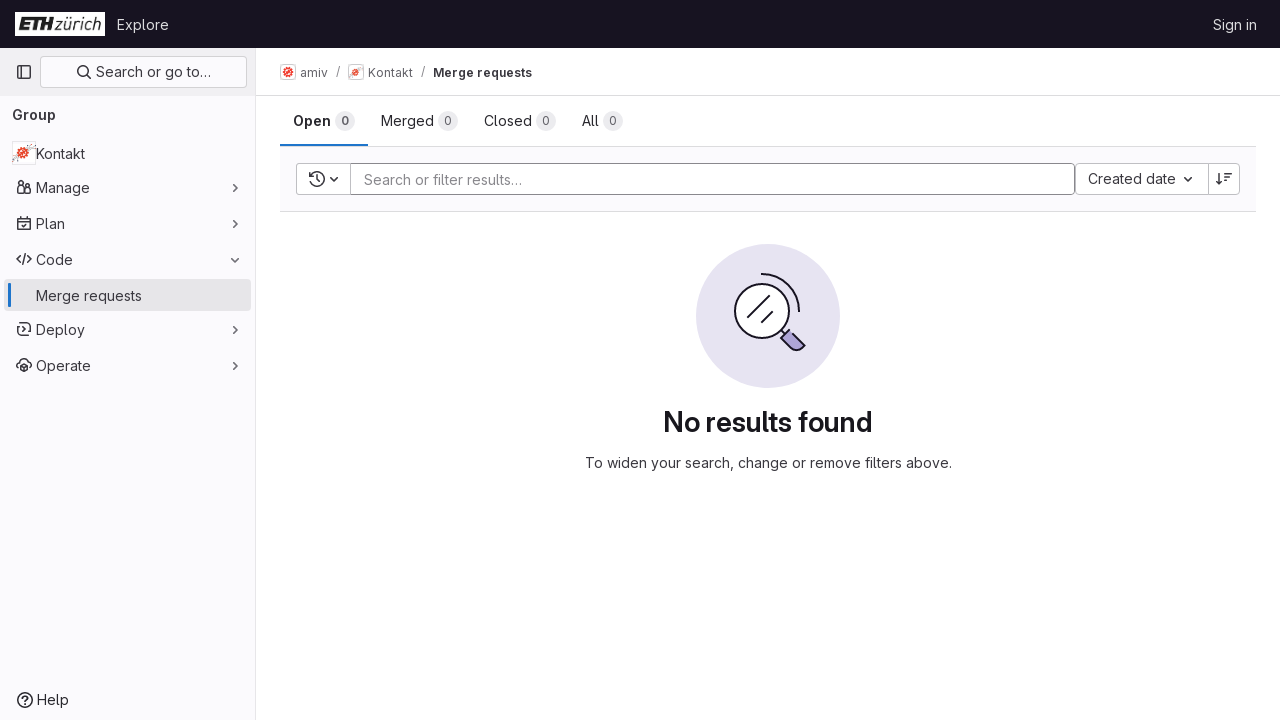

--- FILE ---
content_type: text/javascript; charset=utf-8
request_url: https://gitlab.ethz.ch/assets/webpack/pages.groups.merge_requests.1a206cc1.chunk.js
body_size: 67068
content:
(this.webpackJsonp=this.webpackJsonp||[]).push([[566,29,90,130,169,226,938],{"+GAp":function(t,e,i){var n=i("4O6w"),r=i("QPeP"),s=i("GY8p"),o=i("90g9"),a=i("wJPF"),l=i("5PFN"),c=Math.min;t.exports=function(t,e,i){for(var d=i?s:r,u=t[0].length,h=t.length,p=h,b=Array(h),f=1/0,m=[];p--;){var g=t[p];p&&e&&(g=o(g,a(e))),f=c(g.length,f),b[p]=!i&&(e||u>=120&&g.length>=120)?new n(p&&g):void 0}g=t[0];var v=-1,y=b[0];t:for(;++v<u&&m.length<f;){var j=g[v],O=e?e(j):j;if(j=i||0!==j?j:0,!(y?l(y,O):d(m,O,i))){for(p=h;--p;){var k=b[p];if(!(k?l(k,O):d(t[p],O,i)))continue t}y&&y.push(O),m.push(j)}}return m}},"+XPY":function(t,e,i){
/*!
 * Pikaday
 *
 * Copyright © 2014 David Bushell | BSD & MIT license | https://github.com/Pikaday/Pikaday
 */
!function(e,n){"use strict";var r;try{r=i(!function(){var t=new Error("Cannot find module 'moment'");throw t.code="MODULE_NOT_FOUND",t}())}catch(t){}t.exports=function(t){var e="function"==typeof t,i=!!window.addEventListener,n=window.document,r=window.setTimeout,s=function(t,e,n,r){i?t.addEventListener(e,n,!!r):t.attachEvent("on"+e,n)},o=function(t,e,n,r){i?t.removeEventListener(e,n,!!r):t.detachEvent("on"+e,n)},a=function(t,e){return-1!==(" "+t.className+" ").indexOf(" "+e+" ")},l=function(t,e){a(t,e)||(t.className=""===t.className?e:t.className+" "+e)},c=function(t,e){var i;t.className=(i=(" "+t.className+" ").replace(" "+e+" "," ")).trim?i.trim():i.replace(/^\s+|\s+$/g,"")},d=function(t){return/Array/.test(Object.prototype.toString.call(t))},u=function(t){return/Date/.test(Object.prototype.toString.call(t))&&!isNaN(t.getTime())},h=function(t){var e=t.getDay();return 0===e||6===e},p=function(t){return t%4==0&&t%100!=0||t%400==0},b=function(t,e){return[31,p(t)?29:28,31,30,31,30,31,31,30,31,30,31][e]},f=function(t){u(t)&&t.setHours(0,0,0,0)},m=function(t,e){return t.getTime()===e.getTime()},g=function(t,e,i){var n,r;for(n in e)(r=void 0!==t[n])&&"object"==typeof e[n]&&null!==e[n]&&void 0===e[n].nodeName?u(e[n])?i&&(t[n]=new Date(e[n].getTime())):d(e[n])?i&&(t[n]=e[n].slice(0)):t[n]=g({},e[n],i):!i&&r||(t[n]=e[n]);return t},v=function(t,e,i){var r;n.createEvent?((r=n.createEvent("HTMLEvents")).initEvent(e,!0,!1),r=g(r,i),t.dispatchEvent(r)):n.createEventObject&&(r=n.createEventObject(),r=g(r,i),t.fireEvent("on"+e,r))},y=function(t){return t.month<0&&(t.year-=Math.ceil(Math.abs(t.month)/12),t.month+=12),t.month>11&&(t.year+=Math.floor(Math.abs(t.month)/12),t.month-=12),t},j={field:null,bound:void 0,ariaLabel:"Use the arrow keys to pick a date",position:"bottom left",reposition:!0,format:"YYYY-MM-DD",toString:null,parse:null,defaultDate:null,setDefaultDate:!1,firstDay:0,formatStrict:!1,minDate:null,maxDate:null,yearRange:10,showWeekNumber:!1,pickWholeWeek:!1,minYear:0,maxYear:9999,minMonth:void 0,maxMonth:void 0,startRange:null,endRange:null,isRTL:!1,yearSuffix:"",showMonthAfterYear:!1,showDaysInNextAndPreviousMonths:!1,enableSelectionDaysInNextAndPreviousMonths:!1,numberOfMonths:1,mainCalendar:"left",container:void 0,blurFieldOnSelect:!0,i18n:{previousMonth:"Previous Month",nextMonth:"Next Month",months:["January","February","March","April","May","June","July","August","September","October","November","December"],weekdays:["Sunday","Monday","Tuesday","Wednesday","Thursday","Friday","Saturday"],weekdaysShort:["Sun","Mon","Tue","Wed","Thu","Fri","Sat"]},theme:null,events:[],onSelect:null,onOpen:null,onClose:null,onDraw:null,keyboardInput:!0},O=function(t,e,i){for(e+=t.firstDay;e>=7;)e-=7;return i?t.i18n.weekdaysShort[e]:t.i18n.weekdays[e]},k=function(t){var e=[],i="false";if(t.isEmpty){if(!t.showDaysInNextAndPreviousMonths)return'<td class="is-empty"></td>';e.push("is-outside-current-month"),t.enableSelectionDaysInNextAndPreviousMonths||e.push("is-selection-disabled")}return t.isDisabled&&e.push("is-disabled"),t.isToday&&e.push("is-today"),t.isSelected&&(e.push("is-selected"),i="true"),t.hasEvent&&e.push("has-event"),t.isInRange&&e.push("is-inrange"),t.isStartRange&&e.push("is-startrange"),t.isEndRange&&e.push("is-endrange"),'<td data-day="'+t.day+'" class="'+e.join(" ")+'" aria-selected="'+i+'"><button class="pika-button pika-day" type="button" data-pika-year="'+t.year+'" data-pika-month="'+t.month+'" data-pika-day="'+t.day+'">'+t.day+"</button></td>"},w=function(t,e,i,n){return'<tr class="pika-row'+(i?" pick-whole-week":"")+(n?" is-selected":"")+'">'+(e?t.reverse():t).join("")+"</tr>"},S=function(t,e,i,n,r,s){var o,a,l,c,u,h=t._o,p=i===h.minYear,b=i===h.maxYear,f='<div id="'+s+'" class="pika-title" role="heading" aria-live="assertive">',m=!0,g=!0;for(l=[],o=0;o<12;o++)l.push('<option value="'+(i===r?o-e:12+o-e)+'"'+(o===n?' selected="selected"':"")+(p&&o<h.minMonth||b&&o>h.maxMonth?'disabled="disabled"':"")+">"+h.i18n.months[o]+"</option>");for(c='<div class="pika-label">'+h.i18n.months[n]+'<select class="pika-select pika-select-month" tabindex="-1">'+l.join("")+"</select></div>",d(h.yearRange)?(o=h.yearRange[0],a=h.yearRange[1]+1):(o=i-h.yearRange,a=1+i+h.yearRange),l=[];o<a&&o<=h.maxYear;o++)o>=h.minYear&&l.push('<option value="'+o+'"'+(o===i?' selected="selected"':"")+">"+o+"</option>");return u='<div class="pika-label">'+i+h.yearSuffix+'<select class="pika-select pika-select-year" tabindex="-1">'+l.join("")+"</select></div>",h.showMonthAfterYear?f+=u+c:f+=c+u,p&&(0===n||h.minMonth>=n)&&(m=!1),b&&(11===n||h.maxMonth<=n)&&(g=!1),0===e&&(f+='<button class="pika-prev'+(m?"":" is-disabled")+'" type="button">'+h.i18n.previousMonth+"</button>"),e===t._o.numberOfMonths-1&&(f+='<button class="pika-next'+(g?"":" is-disabled")+'" type="button">'+h.i18n.nextMonth+"</button>"),f+"</div>"},C=function(o){var l=this,c=l.config(o);l._onMouseDown=function(t){if(l._v){var e=(t=t||window.event).target||t.srcElement;if(e)if(a(e,"is-disabled")||(!a(e,"pika-button")||a(e,"is-empty")||a(e.parentNode,"is-disabled")?a(e,"pika-prev")?l.prevMonth():a(e,"pika-next")&&l.nextMonth():(l.setDate(new Date(e.getAttribute("data-pika-year"),e.getAttribute("data-pika-month"),e.getAttribute("data-pika-day"))),c.bound&&r((function(){l.hide(),c.blurFieldOnSelect&&c.field&&c.field.blur()}),100))),a(e,"pika-select"))l._c=!0;else{if(!t.preventDefault)return t.returnValue=!1,!1;t.preventDefault()}}},l._onChange=function(t){var e=(t=t||window.event).target||t.srcElement;e&&(a(e,"pika-select-month")?l.gotoMonth(e.value):a(e,"pika-select-year")&&l.gotoYear(e.value))},l._onKeyChange=function(t){if(t=t||window.event,l.isVisible())switch(t.keyCode){case 13:case 27:c.field&&c.field.blur();break;case 37:t.preventDefault(),l.adjustDate("subtract",1);break;case 38:l.adjustDate("subtract",7);break;case 39:l.adjustDate("add",1);break;case 40:l.adjustDate("add",7)}},l._onInputChange=function(i){var n;i.firedBy!==l&&(n=c.parse?c.parse(c.field.value,c.format):e?(n=t(c.field.value,c.format,c.formatStrict))&&n.isValid()?n.toDate():null:new Date(Date.parse(c.field.value)),u(n)&&l.setDate(n),l._v||l.show())},l._onInputFocus=function(){l.show()},l._onInputClick=function(){l.show()},l._onInputBlur=function(){var t=n.activeElement;do{if(a(t,"pika-single"))return}while(t=t.parentNode);l._c||(l._b=r((function(){l.hide()}),50)),l._c=!1},l._onClick=function(t){var e=(t=t||window.event).target||t.srcElement,n=e;if(e){!i&&a(e,"pika-select")&&(e.onchange||(e.setAttribute("onchange","return;"),s(e,"change",l._onChange)));do{if(a(n,"pika-single")||n===c.trigger)return}while(n=n.parentNode);l._v&&e!==c.trigger&&n!==c.trigger&&l.hide()}},l.el=n.createElement("div"),l.el.className="pika-single"+(c.isRTL?" is-rtl":"")+(c.theme?" "+c.theme:""),s(l.el,"mousedown",l._onMouseDown,!0),s(l.el,"touchend",l._onMouseDown,!0),s(l.el,"change",l._onChange),c.keyboardInput&&s(n,"keydown",l._onKeyChange),c.field&&(c.container?c.container.appendChild(l.el):c.bound?n.body.appendChild(l.el):c.field.parentNode.insertBefore(l.el,c.field.nextSibling),s(c.field,"change",l._onInputChange),c.defaultDate||(e&&c.field.value?c.defaultDate=t(c.field.value,c.format).toDate():c.defaultDate=new Date(Date.parse(c.field.value)),c.setDefaultDate=!0));var d=c.defaultDate;u(d)?c.setDefaultDate?l.setDate(d,!0):l.gotoDate(d):l.gotoDate(new Date),c.bound?(this.hide(),l.el.className+=" is-bound",s(c.trigger,"click",l._onInputClick),s(c.trigger,"focus",l._onInputFocus),s(c.trigger,"blur",l._onInputBlur)):this.show()};return C.prototype={config:function(t){this._o||(this._o=g({},j,!0));var e=g(this._o,t,!0);e.isRTL=!!e.isRTL,e.field=e.field&&e.field.nodeName?e.field:null,e.theme="string"==typeof e.theme&&e.theme?e.theme:null,e.bound=!!(void 0!==e.bound?e.field&&e.bound:e.field),e.trigger=e.trigger&&e.trigger.nodeName?e.trigger:e.field,e.disableWeekends=!!e.disableWeekends,e.disableDayFn="function"==typeof e.disableDayFn?e.disableDayFn:null;var i=parseInt(e.numberOfMonths,10)||1;if(e.numberOfMonths=i>4?4:i,u(e.minDate)||(e.minDate=!1),u(e.maxDate)||(e.maxDate=!1),e.minDate&&e.maxDate&&e.maxDate<e.minDate&&(e.maxDate=e.minDate=!1),e.minDate&&this.setMinDate(e.minDate),e.maxDate&&this.setMaxDate(e.maxDate),d(e.yearRange)){var n=(new Date).getFullYear()-10;e.yearRange[0]=parseInt(e.yearRange[0],10)||n,e.yearRange[1]=parseInt(e.yearRange[1],10)||n}else e.yearRange=Math.abs(parseInt(e.yearRange,10))||j.yearRange,e.yearRange>100&&(e.yearRange=100);return e},toString:function(i){return i=i||this._o.format,u(this._d)?this._o.toString?this._o.toString(this._d,i):e?t(this._d).format(i):this._d.toDateString():""},getMoment:function(){return e?t(this._d):null},setMoment:function(i,n){e&&t.isMoment(i)&&this.setDate(i.toDate(),n)},getDate:function(){return u(this._d)?new Date(this._d.getTime()):null},setDate:function(t,e){if(!t)return this._d=null,this._o.field&&(this._o.field.value="",v(this._o.field,"change",{firedBy:this})),this.draw();if("string"==typeof t&&(t=new Date(Date.parse(t))),u(t)){var i=this._o.minDate,n=this._o.maxDate;u(i)&&t<i?t=i:u(n)&&t>n&&(t=n),this._d=new Date(t.getTime()),f(this._d),this.gotoDate(this._d),this._o.field&&(this._o.field.value=this.toString(),v(this._o.field,"change",{firedBy:this})),e||"function"!=typeof this._o.onSelect||this._o.onSelect.call(this,this.getDate())}},gotoDate:function(t){var e=!0;if(u(t)){if(this.calendars){var i=new Date(this.calendars[0].year,this.calendars[0].month,1),n=new Date(this.calendars[this.calendars.length-1].year,this.calendars[this.calendars.length-1].month,1),r=t.getTime();n.setMonth(n.getMonth()+1),n.setDate(n.getDate()-1),e=r<i.getTime()||n.getTime()<r}e&&(this.calendars=[{month:t.getMonth(),year:t.getFullYear()}],"right"===this._o.mainCalendar&&(this.calendars[0].month+=1-this._o.numberOfMonths)),this.adjustCalendars()}},adjustDate:function(t,e){var i,n=this.getDate()||new Date,r=24*parseInt(e)*60*60*1e3;"add"===t?i=new Date(n.valueOf()+r):"subtract"===t&&(i=new Date(n.valueOf()-r)),this.setDate(i)},adjustCalendars:function(){this.calendars[0]=y(this.calendars[0]);for(var t=1;t<this._o.numberOfMonths;t++)this.calendars[t]=y({month:this.calendars[0].month+t,year:this.calendars[0].year});this.draw()},gotoToday:function(){this.gotoDate(new Date)},gotoMonth:function(t){isNaN(t)||(this.calendars[0].month=parseInt(t,10),this.adjustCalendars())},nextMonth:function(){this.calendars[0].month++,this.adjustCalendars()},prevMonth:function(){this.calendars[0].month--,this.adjustCalendars()},gotoYear:function(t){isNaN(t)||(this.calendars[0].year=parseInt(t,10),this.adjustCalendars())},setMinDate:function(t){t instanceof Date?(f(t),this._o.minDate=t,this._o.minYear=t.getFullYear(),this._o.minMonth=t.getMonth()):(this._o.minDate=j.minDate,this._o.minYear=j.minYear,this._o.minMonth=j.minMonth,this._o.startRange=j.startRange),this.draw()},setMaxDate:function(t){t instanceof Date?(f(t),this._o.maxDate=t,this._o.maxYear=t.getFullYear(),this._o.maxMonth=t.getMonth()):(this._o.maxDate=j.maxDate,this._o.maxYear=j.maxYear,this._o.maxMonth=j.maxMonth,this._o.endRange=j.endRange),this.draw()},setStartRange:function(t){this._o.startRange=t},setEndRange:function(t){this._o.endRange=t},draw:function(t){if(this._v||t){var e,i=this._o,n=i.minYear,s=i.maxYear,o=i.minMonth,a=i.maxMonth,l="";this._y<=n&&(this._y=n,!isNaN(o)&&this._m<o&&(this._m=o)),this._y>=s&&(this._y=s,!isNaN(a)&&this._m>a&&(this._m=a)),e="pika-title-"+Math.random().toString(36).replace(/[^a-z]+/g,"").substr(0,2);for(var c=0;c<i.numberOfMonths;c++)l+='<div class="pika-lendar">'+S(this,c,this.calendars[c].year,this.calendars[c].month,this.calendars[0].year,e)+this.render(this.calendars[c].year,this.calendars[c].month,e)+"</div>";this.el.innerHTML=l,i.bound&&"hidden"!==i.field.type&&r((function(){i.trigger.focus()}),1),"function"==typeof this._o.onDraw&&this._o.onDraw(this),i.bound&&i.field.setAttribute("aria-label",i.ariaLabel)}},adjustPosition:function(){var t,e,i,r,s,o,a,d,u,h,p,b;if(!this._o.container){if(this.el.style.position="absolute",e=t=this._o.trigger,i=this.el.offsetWidth,r=this.el.offsetHeight,s=window.innerWidth||n.documentElement.clientWidth,o=window.innerHeight||n.documentElement.clientHeight,a=window.pageYOffset||n.body.scrollTop||n.documentElement.scrollTop,p=!0,b=!0,"function"==typeof t.getBoundingClientRect)d=(h=t.getBoundingClientRect()).left+window.pageXOffset,u=h.bottom+window.pageYOffset;else for(d=e.offsetLeft,u=e.offsetTop+e.offsetHeight;e=e.offsetParent;)d+=e.offsetLeft,u+=e.offsetTop;(this._o.reposition&&d+i>s||this._o.position.indexOf("right")>-1&&d-i+t.offsetWidth>0)&&(d=d-i+t.offsetWidth,p=!1),(this._o.reposition&&u+r>o+a||this._o.position.indexOf("top")>-1&&u-r-t.offsetHeight>0)&&(u=u-r-t.offsetHeight,b=!1),this.el.style.left=d+"px",this.el.style.top=u+"px",l(this.el,p?"left-aligned":"right-aligned"),l(this.el,b?"bottom-aligned":"top-aligned"),c(this.el,p?"right-aligned":"left-aligned"),c(this.el,b?"top-aligned":"bottom-aligned")}},render:function(t,e,i){var n=this._o,r=new Date,s=b(t,e),o=new Date(t,e,1).getDay(),a=[],l=[];f(r),n.firstDay>0&&(o-=n.firstDay)<0&&(o+=7);for(var c=0===e?11:e-1,d=11===e?0:e+1,p=0===e?t-1:t,g=11===e?t+1:t,v=b(p,c),y=s+o,j=y;j>7;)j-=7;y+=7-j;for(var S,C,_,x,T=!1,I=0,D=0;I<y;I++){var A=new Date(t,e,I-o+1),E=!!u(this._d)&&m(A,this._d),$=m(A,r),B=-1!==n.events.indexOf(A.toDateString()),R=I<o||I>=s+o,M=I-o+1,q=e,P=t,N=n.startRange&&m(n.startRange,A),L=n.endRange&&m(n.endRange,A),F=n.startRange&&n.endRange&&n.startRange<A&&A<n.endRange;R&&(I<o?(M=v+M,q=c,P=p):(M-=s,q=d,P=g));var G={day:M,month:q,year:P,hasEvent:B,isSelected:E,isToday:$,isDisabled:n.minDate&&A<n.minDate||n.maxDate&&A>n.maxDate||n.disableWeekends&&h(A)||n.disableDayFn&&n.disableDayFn(A),isEmpty:R,isStartRange:N,isEndRange:L,isInRange:F,showDaysInNextAndPreviousMonths:n.showDaysInNextAndPreviousMonths,enableSelectionDaysInNextAndPreviousMonths:n.enableSelectionDaysInNextAndPreviousMonths};n.pickWholeWeek&&E&&(T=!0),l.push(k(G)),7==++D&&(n.showWeekNumber&&l.unshift((S=I-o,C=e,_=t,x=void 0,void 0,x=new Date(_,0,1),'<td class="pika-week">'+Math.ceil(((new Date(_,C,S)-x)/864e5+x.getDay()+1)/7)+"</td>")),a.push(w(l,n.isRTL,n.pickWholeWeek,T)),l=[],D=0,T=!1)}return function(t,e,i){return'<table cellpadding="0" cellspacing="0" class="pika-table" role="grid" aria-labelledby="'+i+'">'+function(t){var e,i=[];t.showWeekNumber&&i.push("<th></th>");for(e=0;e<7;e++)i.push('<th scope="col"><abbr title="'+O(t,e)+'">'+O(t,e,!0)+"</abbr></th>");return"<thead><tr>"+(t.isRTL?i.reverse():i).join("")+"</tr></thead>"}(t)+(n=e,"<tbody>"+n.join("")+"</tbody></table>");var n}(n,a,i)},isVisible:function(){return this._v},show:function(){this.isVisible()||(this._v=!0,this.draw(),c(this.el,"is-hidden"),this._o.bound&&(s(n,"click",this._onClick),this.adjustPosition()),"function"==typeof this._o.onOpen&&this._o.onOpen.call(this))},hide:function(){var t=this._v;!1!==t&&(this._o.bound&&o(n,"click",this._onClick),this.el.style.position="static",this.el.style.left="auto",this.el.style.top="auto",l(this.el,"is-hidden"),this._v=!1,void 0!==t&&"function"==typeof this._o.onClose&&this._o.onClose.call(this))},destroy:function(){var t=this._o;this.hide(),o(this.el,"mousedown",this._onMouseDown,!0),o(this.el,"touchend",this._onMouseDown,!0),o(this.el,"change",this._onChange),t.keyboardInput&&o(n,"keydown",this._onKeyChange),t.field&&(o(t.field,"change",this._onInputChange),t.bound&&(o(t.trigger,"click",this._onInputClick),o(t.trigger,"focus",this._onInputFocus),o(t.trigger,"blur",this._onInputBlur))),this.el.parentNode&&this.el.parentNode.removeChild(this.el)}},C}(r)}()},"+kWK":function(t,e,i){"use strict";var n=i("XCkn"),r=i.n(n),s=i("DZUU"),o=i("tbP8"),a=i("IZAz"),l=i("/lV4"),c=i("0DeP"),d={name:"UserAvatarImage",components:{GlTooltip:s.a,GlAvatar:o.a},props:{lazy:{type:Boolean,required:!1,default:!1},imgSrc:{type:String,required:!1,default:a.a},cssClasses:{type:String,required:!1,default:""},imgAlt:{type:String,required:!1,default:Object(l.a)("user avatar")},size:{type:[Number,Object],required:!0},tooltipText:{type:String,required:!1,default:""},tooltipPlacement:{type:String,required:!1,default:"top"},pseudo:{type:Boolean,required:!1,default:!1}},computed:{sanitizedSource(){let t=""===this.imgSrc||null===this.imgSrc?a.a:this.imgSrc;return 0===t.indexOf("data:")||t.includes("?")||(t+="?width="+this.maximumSize),t},maximumSize(){return r()(this.size)?2*Math.max(...Object.values(this.size)):2*this.size},resultantSrcAttribute(){return this.lazy?c.b:this.sanitizedSource}}},u=i("tBpV"),h=Object(u.a)(d,(function(){var t=this,e=t._self._c;return e("span",{ref:"userAvatar"},[e("gl-avatar",{staticClass:"gl-bg-cover",class:{lazy:t.lazy,[t.cssClasses]:!0},style:t.pseudo?{backgroundImage:`url('${t.sanitizedSource}')`}:null,attrs:{src:t.pseudo?void 0:t.resultantSrcAttribute,"data-src":t.sanitizedSource,size:t.size,alt:t.imgAlt,"data-testid":"user-avatar-image"}}),t._v(" "),t.tooltipText||t.$scopedSlots.default?e("gl-tooltip",{attrs:{target:function(){return t.$refs.userAvatar},placement:t.tooltipPlacement,boundary:"window"}},[t._t("default",(function(){return[t._v(t._s(t.tooltipText))]}))],2):t._e()],1)}),[],!1,null,null,null);e.a=h.exports},"/CIc":function(t,e,i){"use strict";i.d(e,"a",(function(){return s})),i.d(e,"b",(function(){return a})),i.d(e,"c",(function(){return l})),i.d(e,"d",(function(){return o})),i.d(e,"e",(function(){return c}));const n=(t,e)=>t+e,r=function(){for(var t=arguments.length,e=new Array(t),i=0;i<t;i++)e[i]=arguments[i];return e.reduce(n)},s=function(){return r(...arguments)/arguments.length};function o(t,e){const i=(t%e+e)%e;return 0===i?0:i}const a=function(t){let e=arguments.length>1&&void 0!==arguments[1]?arguments[1]:2;const i=[NaN,1/0,-1/0],n=Number(t);if(i.includes(n)||i.includes(Number(e)))return n.toString();const r={"-24":"y","-21":"z","-18":"a","-15":"f","-12":"p","-9":"n","-6":"μ","-3":"m",0:"",3:"k",6:"M",9:"G",12:"T",15:"P",18:"E",21:"Z",24:"Y"},s=n.toExponential(e),o=s.split("e").map(Number)[1]||0;if(o<-24||o>24)return s;const a=3*Math.floor(o/3),l=(s/10**a).toFixed(e).replace(/\.([1-9]*)0+$/,(t,e)=>e?"."+e:"");return`${l}${r[a]}`},l=function(t){let e=arguments.length>1&&void 0!==arguments[1]?arguments[1]:{},i=arguments.length>2&&void 0!==arguments[2]?arguments[2]:void 0;return Number.isNaN(Number(t))?t:new Intl.NumberFormat(i,e).format(t)},c=function(t){let e=arguments.length>1&&void 0!==arguments[1]?arguments[1]:NaN;const i=parseFloat(t);return Number.isNaN(i)?e:i}},"17OG":function(t,e,i){var n=i("DbBu")((function(t,e,i){return t+(i?"_":"")+e.toLowerCase()}));t.exports=n},"2FGo":function(t,e,i){var n=i("MYHX"),r=i("eiA/")((function(t,e,i){n(t,e,i)}));t.exports=r},"2mBx":function(t,e,i){"use strict";i.d(e,"a",(function(){return r}));var n=i("oTzT");const r=function(){let t=arguments.length>0&&void 0!==arguments[0]?arguments[0]:document;const e=Object(n.l)();return!!(e&&""!==e.toString().trim()&&e.containsNode&&Object(n.s)(t))&&e.containsNode(t,!0)}},"4Alm":function(t,e,i){"use strict";i.d(e,"a",(function(){return a})),i.d(e,"b",(function(){return o}));var n=i("9k56"),r=i("jIK5"),s=i("hII5");const o=Object(s.c)({plain:Object(s.b)(r.g,!1)},"formControls"),a=Object(n.c)({props:o,computed:{custom(){return!this.plain}}})},"5Jof":function(t,e,i){"use strict";i.d(e,"a",(function(){return u}));var n=i("9k56"),r=i("3hkr"),s=i("jIK5"),o=i("hII5"),a=i("g+RJ"),l=i("GeBT"),c=i("aBA8");const d=Object(o.c)({footVariant:Object(o.b)(s.r)},r.Y),u=Object(n.c)({name:r.Y,mixins:[a.a,l.a,c.a],provide(){return{getBvTableRowGroup:()=>this}},inject:{getBvTable:{default:()=>()=>({})}},inheritAttrs:!1,props:d,computed:{bvTable(){return this.getBvTable()},isTfoot:()=>!0,isDark(){return this.bvTable.dark},isStacked(){return this.bvTable.isStacked},isResponsive(){return this.bvTable.isResponsive},isStickyHeader:()=>!1,hasStickyHeader(){return!this.isStacked&&this.bvTable.stickyHeader},tableVariant(){return this.bvTable.tableVariant},tfootClasses(){return[this.footVariant?"thead-"+this.footVariant:null]},tfootAttrs(){return{...this.bvAttrs,role:"rowgroup"}}},render(t){return t("tfoot",{class:this.tfootClasses,attrs:this.tfootAttrs,on:this.bvListeners},this.normalizeSlot())}})},"5wtN":function(t,e){var i={kind:"Document",definitions:[{kind:"FragmentDefinition",name:{kind:"Name",value:"PageInfo"},typeCondition:{kind:"NamedType",name:{kind:"Name",value:"PageInfo"}},directives:[],selectionSet:{kind:"SelectionSet",selections:[{kind:"Field",name:{kind:"Name",value:"hasNextPage"},arguments:[],directives:[]},{kind:"Field",name:{kind:"Name",value:"hasPreviousPage"},arguments:[],directives:[]},{kind:"Field",name:{kind:"Name",value:"startCursor"},arguments:[],directives:[]},{kind:"Field",name:{kind:"Name",value:"endCursor"},arguments:[],directives:[]}]}}],loc:{start:0,end:92}};i.loc.source={body:"fragment PageInfo on PageInfo {\n  hasNextPage\n  hasPreviousPage\n  startCursor\n  endCursor\n}\n",name:"GraphQL request",locationOffset:{line:1,column:1}};var n={};function r(t,e){for(var i=0;i<t.definitions.length;i++){var n=t.definitions[i];if(n.name&&n.name.value==e)return n}}i.definitions.forEach((function(t){if(t.name){var e=new Set;!function t(e,i){if("FragmentSpread"===e.kind)i.add(e.name.value);else if("VariableDefinition"===e.kind){var n=e.type;"NamedType"===n.kind&&i.add(n.name.value)}e.selectionSet&&e.selectionSet.selections.forEach((function(e){t(e,i)})),e.variableDefinitions&&e.variableDefinitions.forEach((function(e){t(e,i)})),e.definitions&&e.definitions.forEach((function(e){t(e,i)}))}(t,e),n[t.name.value]=e}})),t.exports=i,t.exports.PageInfo=function(t,e){var i={kind:t.kind,definitions:[r(t,e)]};t.hasOwnProperty("loc")&&(i.loc=t.loc);var s=n[e]||new Set,o=new Set,a=new Set;for(s.forEach((function(t){a.add(t)}));a.size>0;){var l=a;a=new Set,l.forEach((function(t){o.has(t)||(o.add(t),(n[t]||new Set).forEach((function(t){a.add(t)})))}))}return o.forEach((function(e){var n=r(t,e);n&&i.definitions.push(n)})),i}(i,"PageInfo")},"6ld1":function(t,e,i){"use strict";var n=i("8/Mu");e.a=function({page:t,filteredSearchTokenKeys:e,isGroup:i,isGroupAncestor:r,isGroupDecendent:s,useDefaultState:o,stateFiltersSelector:a,anchor:l}){if(n.a&&document.querySelector(".filtered-search")){new n.a({page:t,isGroup:i,isGroupAncestor:r,isGroupDecendent:s,useDefaultState:o,filteredSearchTokenKeys:e,stateFiltersSelector:a,anchor:l}).setup()}}},"78vh":function(t,e,i){"use strict";var n=i("Q0Js"),r=TypeError;t.exports=function(t,e){if(!delete t[e])throw new r("Cannot delete property "+n(e)+" of "+n(t))}},"7Gq8":function(t,e,i){var n=i("BZxG");t.exports=function(t,e,i){for(var r=-1,s=t.criteria,o=e.criteria,a=s.length,l=i.length;++r<a;){var c=n(s[r],o[r]);if(c)return r>=l?c:c*("desc"==i[r]?-1:1)}return t.index-e.index}},"7z1+":function(t,e,i){"use strict";i.d(e,"a",(function(){return b})),i.d(e,"b",(function(){return d})),i.d(e,"c",(function(){return c})),i.d(e,"d",(function(){return u}));var n=i("ewH8"),r=i("KFC0"),s=i.n(r),o=i("lx39"),a=i.n(o),l=i("BglX");const c=t=>Boolean(t)&&(t=>{var e;return(null==t||null===(e=t.text)||void 0===e?void 0:e.length)>0&&!Array.isArray(null==t?void 0:t.items)})(t),d=t=>Boolean(t)&&Array.isArray(t.items)&&Boolean(t.items.length)&&t.items.every(c),u=t=>t.every(c)||t.every(d),h=t=>{const e=t();if(!Array.isArray(e))return!1;const i=e.filter(t=>t.tag);return i.length&&i.every(t=>(t=>{var e,i;return Boolean(t)&&(i=(null===(e=t.componentOptions)||void 0===e?void 0:e.tag)||t.tag,["gl-disclosure-dropdown-group","gl-disclosure-dropdown-item","li"].includes(i))})(t))},p=t=>{const e=t(),i=e.find(t=>Array.isArray(t.children)&&t.children.length);return(i?i.children:e).filter(t=>!a()(t.text)||t.text.trim().length>0).every(t=>(t=>{var e;return[l.c,l.b].includes(null===(e=t.type)||void 0===e?void 0:e.name)||"li"===t.type})(t))},b=t=>!!s()(t)&&(n.default.version.startsWith("3")?p(t):h(t))},"86Lb":function(t,e,i){"use strict";var n=i("ZfjD"),r=i("/EoU"),s=i("ejl/"),o=i("sPwa"),a=i("78vh"),l=i("ocV/");n({target:"Array",proto:!0,arity:1,forced:1!==[].unshift(0)||!function(){try{Object.defineProperty([],"length",{writable:!1}).unshift()}catch(t){return t instanceof TypeError}}()},{unshift:function(t){var e=r(this),i=s(e),n=arguments.length;if(n){l(i+n);for(var c=i;c--;){var d=c+n;c in e?e[d]=e[c]:a(e,d)}for(var u=0;u<n;u++)e[u]=arguments[u]}return o(e,i+n)}})},"8DVS":function(t,e,i){"use strict";i.d(e,"a",(function(){return o})),i.d(e,"b",(function(){return a}));var n=i("9k56"),r=i("jIK5"),s=i("hII5");const o={stacked:Object(s.b)(r.i,!1)},a=Object(n.c)({props:o,computed:{isStacked(){const{stacked:t}=this;return""===t||t},isStackedAlways(){return!0===this.isStacked},stackedTableClasses(){const{isStackedAlways:t}=this;return{"b-table-stacked":t,["b-table-stacked-"+this.stacked]:!t&&this.isStacked}}}})},92:function(t,e,i){i("HVBj"),t.exports=i("BXit")},"95R8":function(t,e,i){var n=i("90g9"),r=i("aEqC"),s=i("nHTl"),o=i("QwWC"),a=i("uHqx"),l=i("wJPF"),c=i("7Gq8"),d=i("uYOL"),u=i("P/Kr");t.exports=function(t,e,i){e=e.length?n(e,(function(t){return u(t)?function(e){return r(e,1===t.length?t[0]:t)}:t})):[d];var h=-1;e=n(e,l(s));var p=o(t,(function(t,i,r){return{criteria:n(e,(function(e){return e(t)})),index:++h,value:t}}));return a(p,(function(t,e){return c(t,e,i)}))}},"9ZSa":function(t,e,i){"use strict";i.d(e,"a",(function(){return S})),i.d(e,"b",(function(){return w}));var n=i("9k56"),r=i("CU79"),s=i("jIK5"),o=i("4z8A"),a=i("gZSI"),l=i("C+ps"),c=i("9Dxz"),d=i("i8zK"),u=i("KZ4l"),h=i("VuSA"),p=i("hII5"),b=i("idLb"),f=i("I3xC"),m=i("TnX6"),g=i("S8CU");const v=(t,e)=>{const i=[];if(Object(a.a)(t)&&t.filter(f.a).forEach(t=>{if(Object(a.m)(t))i.push({key:t,label:Object(m.d)(t)});else if(Object(a.i)(t)&&t.key&&Object(a.m)(t.key))i.push(Object(h.b)(t));else if(Object(a.i)(t)&&1===Object(h.h)(t).length){const e=Object(h.h)(t)[0],n=((t,e)=>{let i=null;return Object(a.m)(e)?i={key:t,label:e}:Object(a.e)(e)?i={key:t,formatter:e}:Object(a.i)(e)?(i=Object(h.b)(e),i.key=i.key||t):!1!==e&&(i={key:t}),i})(e,t[e]);n&&i.push(n)}}),0===i.length&&Object(a.a)(e)&&e.length>0){const t=e[0];Object(h.h)(t).forEach(t=>{g.e[t]||i.push({key:t,label:Object(m.d)(t)})})}const n={};return i.filter(t=>!n[t.key]&&(n[t.key]=!0,t.label=Object(a.m)(t.label)?t.label:Object(m.d)(t.key),!0))},{mixin:y,props:j,prop:O,event:k}=Object(d.a)("value",{type:s.b,defaultValue:[]}),w=Object(h.m)({...j,fields:Object(p.b)(s.b,null),items:Object(p.b)(s.b,[]),primaryKey:Object(p.b)(s.r),[O]:Object(p.b)(s.b,[])}),S=Object(n.c)({mixins:[y,o.a],props:w,data(){const{items:t}=this;return{localItems:Object(a.a)(t)?t.slice():[]}},computed:{computedFields(){return v(this.fields,this.localItems)},computedFieldsObj(){const{bvParent:t}=this;return this.computedFields.reduce((e,i)=>{if(e[i.key]=Object(h.b)(i),i.formatter){let n=i.formatter;Object(a.m)(n)&&Object(a.e)(t[n])?n=t[n]:Object(a.e)(n)||(n=void 0),e[i.key].formatter=n}return e},{})},computedItems(){const{paginatedItems:t,sortedItems:e,filteredItems:i,localItems:n}=Object(b.a)(this);return(t||e||i||n||[]).slice()},context(){const{perPage:t,currentPage:e}=Object(b.a)(this);return{filter:this.localFilter,sortBy:this.localSortBy,sortDesc:this.localSortDesc,perPage:Object(c.b)(Object(u.b)(t,0),0),currentPage:Object(c.b)(Object(u.b)(e,0),1),apiUrl:this.apiUrl}}},watch:{items(t){this.localItems=Object(a.a)(t)?t.slice():[]},computedItems(t,e){Object(l.a)(t,e)||this.$emit(k,t)},context(t,e){Object(l.a)(t,e)||this.$emit(r.h,t)}},mounted(){this.$emit(k,this.computedItems)},methods:{getFieldFormatter(t){const e=this.computedFieldsObj[t];return e?e.formatter:void 0}}})},"9ZrP":function(t,e,i){"use strict";i.r(e),i.d(e,"initBulkUpdateSidebar",(function(){return y})),i.d(e,"initCsvImportExportButtons",(function(){return j})),i.d(e,"initIssuableByEmail",(function(){return O})),i.d(e,"initIssuableSidebar",(function(){return k}));var n=i("yWhq"),r=i("ewH8"),s=i("NmEs"),o=i("i3lA"),a=i("q/Yt"),l=i("XoYy"),c=i("Df1p"),d=i("EH6T"),u=(i("B++/"),i("z6RN"),i("47t/"),i("3UXl"),i("iyoE"),i("EmJ/")),h=i.n(u),p=i("D4cA"),b=i("goDm");class f{constructor(){this.initDomElements(),this.bindEvents(),this.initDropdowns(),this.setupBulkUpdateActions()}initDomElements(){this.$page=h()(".layout-page"),this.$sidebar=h()(".right-sidebar"),this.$sidebarInnerContainer=this.$sidebar.find(".issuable-sidebar"),this.$bulkEditCancelBtn=h()(".js-bulk-update-menu-hide"),this.$bulkEditSubmitBtn=h()(".js-update-selected-issues"),this.$bulkUpdateEnableBtn=h()(".js-bulk-update-toggle"),this.$otherFilters=h()(".issues-other-filters"),this.$checkAllContainer=h()(".check-all-holder"),this.$issueChecks=h()(".issue-check"),this.$issuesList=h()('.issuable-list input[type="checkbox"]'),this.$issuableIdsInput=h()("#update_issuable_ids")}bindEvents(){var t=this;this.$bulkUpdateEnableBtn.on("click",(function(e){return t.toggleBulkEdit(e,!0)})),this.$bulkEditCancelBtn.on("click",(function(e){return t.toggleBulkEdit(e,!1)})),this.$checkAllContainer.on("click",(function(e){return t.selectAll(e)})),this.$issuesList.on("change",(function(){return t.updateFormState()})),this.$bulkEditSubmitBtn.on("click",(function(){return t.prepForSubmit()})),this.$checkAllContainer.on("click",(function(){return t.updateFormState()})),p.a.$on("issuables:enableBulkEdit",(function(){return t.toggleBulkEdit(null,!0)})),p.a.$on("issuables:updateBulkEdit",(function(){return t.updateFormState()})),p.a.$on("issuables:bulkMoveStarted",(function(){return t.toggleSubmitButtonDisabled(!0)})),p.a.$on("issuables:bulkMoveEnded",(function(){return t.updateFormState()}))}initDropdowns(){new b.a,Object(a.d)(),Object(a.e)(),Object(a.g)(),Object(a.h)(),Object(a.b)(),Object(a.c)()}setupBulkUpdateActions(){d.a.setOriginalDropdownData()}updateFormState(){const t=!h()('.issuable-list input[type="checkbox"]:checked').length;this.toggleSubmitButtonDisabled(t),this.updateSelectedIssuableIds(),d.a.setOriginalDropdownData(),p.a.$emit("issuables:selectionChanged",!t)}prepForSubmit(){var t=this;setTimeout((function(){return t.$bulkEditSubmitBtn.disable()})),this.updateSelectedIssuableIds()}toggleBulkEdit(t,e){null==t||t.preventDefault(),p.a.$emit("issuables:toggleBulkEdit",e),this.toggleSidebarDisplay(e),this.toggleBulkEditButtonDisabled(e),this.toggleOtherFiltersDisabled(e),this.toggleCheckboxDisplay(e)}updateSelectedIssuableIds(){this.$issuableIdsInput.val(f.getCheckedIssueIds())}selectAll(){const t=this.$checkAllContainer.find("input").prop("checked");this.$issuesList.prop("checked",t)}toggleSidebarDisplay(t){this.$page.toggleClass("right-sidebar-expanded issuable-bulk-update-sidebar",t),this.$page.toggleClass("right-sidebar-collapsed issuable-bulk-update-sidebar",!t),this.$sidebarInnerContainer.toggleClass("hidden",!t),this.$sidebar.toggleClass("right-sidebar-expanded issuable-bulk-update-sidebar",t),this.$sidebar.toggleClass("right-sidebar-collapsed issuable-bulk-update-sidebar",!t)}toggleBulkEditButtonDisabled(t){t?this.$bulkUpdateEnableBtn.disable():this.$bulkUpdateEnableBtn.enable()}toggleCheckboxDisplay(t){this.$checkAllContainer.toggleClass("hidden",!t),this.$issueChecks.toggleClass("hidden",!t)}toggleOtherFiltersDisabled(t){this.$otherFilters.toggleClass("disabled-content",t)}toggleSubmitButtonDisabled(t){t?this.$bulkEditSubmitBtn.disable():this.$bulkEditSubmitBtn.enable()}static getCheckedIssueIds(){const t=h()('.issuable-list input[type="checkbox"]:checked');return t.length>0?h.a.map(t,(function(t){return h()(t).data("id")})):[]}}i("ZzK0"),i("BzOf");var m=i("eVUo"),g=i("yYhH");class v{constructor(t){this.reviewersSelect=new g.a(t,".js-reviewer-search"),this.reviewersSelect.dropdowns.forEach((function(t){const e=t.dropdown,i=e[0],n=i.querySelector(".dropdown-content"),r=i.querySelector(".dropdown-loading"),s=r.querySelector(".gl-spinner-container"),o=r.parentNode;i.classList.add("non-blocking-loader"),s.classList.remove("gl-mt-7"),s.classList.add("gl-mt-2"),e.on("shown.bs.dropdown",(function(){t.filterInput.focus()})),e.on("toggle.on.loading.gl.dropdown filtering.gl.dropdown",(function(){n.appendChild(r)})),e.on("done.remote.loading.gl.dropdown done.filtering.gl.dropdown",(function(){o.appendChild(r)}))})),h()(".issuable-sidebar .inline-update").on("change","select",(function(){return h()(this).submit()})),h()(document).off("click",".issuable-sidebar .dropdown-content a").on("click",".issuable-sidebar .dropdown-content a",(function(t){return t.preventDefault()})),h()(document).off("click",".edit-link").on("click",".edit-link",(function(t){t.preventDefault();const e=h()(this).parents(".block"),i=e.find(".selectbox");i.is(":visible")?(i.hide(),e.find(".value:not(.dont-hide)").show()):(i.show(),e.find(".value:not(.dont-hide)").hide()),i.is(":visible")&&setTimeout((function(){return e.find(".dropdown-menu-toggle").trigger("click")}),0)})),window.addEventListener("beforeunload",(function(){const t=m.a.getBreakpointSize();["xs","sm","md"].includes(t)&&Object(s.N)("collapsed_gutter",!0)}))}}function y(t){document.querySelector(".issues-bulk-update")&&(d.a.init({prefixId:t}),new f)}function j(){const t=document.querySelector(".js-csv-import-export-buttons");if(!t)return null;const{showExportButton:e,showImportButton:i,issuableType:n,issuableCount:o,email:a,exportCsvPath:c,importCsvIssuesPath:d,canEdit:u,projectImportJiraPath:h,maxAttachmentSize:p}=t.dataset;return new r.default({el:t,name:"CsvImportExportButtonsRoot",provide:{showExportButton:Object(s.H)(e),showImportButton:Object(s.H)(i),issuableType:n,email:a,importCsvIssuesPath:d,canEdit:Object(s.H)(u),projectImportJiraPath:h,maxAttachmentSize:p},render:function(t){return t(l.a,{props:{exportCsvPath:c,issuableCount:parseInt(o,10)}})}})}function O(){const t=document.querySelector(".js-issuable-by-email");if(!t)return null;r.default.use(n.a);const{initialEmail:e,issuableType:i,emailsHelpPagePath:s,quickActionsHelpPath:o,markdownHelpPath:a,resetPath:l}=t.dataset;return new r.default({el:t,name:"IssuableByEmailRoot",provide:{initialEmail:e,issuableType:i,emailsHelpPagePath:s,quickActionsHelpPath:o,markdownHelpPath:a,resetPath:l},render:function(t){return t(c.a)}})}function k(){const t=document.querySelector(".js-sidebar-options");if(!t)return;const e=Object(a.a)(t);new v(e.currentUser),o.a.initialize()}},A2UA:function(t,e,i){"use strict";var n=i("7xOh");e.a=Object(n.a)()},AUvv:function(t,e){(function(){var t,i,n,r,s,o,a,l,c,d,u,h,p,b,f,m;e.score=function(t,e,n){var r,o,a;return r=n.preparedQuery,n.allowErrors||s(t,r.core_lw,r.core_up)?(a=t.toLowerCase(),o=i(t,a,r),Math.ceil(o)):0},e.isMatch=s=function(t,e,i){var n,r,s,o,a,l,c;if(s=t.length,o=e.length,!s||o>s)return!1;for(n=-1,r=-1;++r<o;){for(a=e.charCodeAt(r),l=i.charCodeAt(r);++n<s&&(c=t.charCodeAt(n))!==a&&c!==l;);if(n===s)return!1}return!0},e.computeScore=i=function(t,e,i){var n,r,s,o,a,b,f,g,v,y,j,O,k,w,S,C,_,x,T,I,D,A,E,$;if(S=i.query,C=i.query_lw,y=t.length,k=S.length,r=(n=c(t,e,S,C)).score,n.count===k)return h(k,y,r,n.pos);if((w=e.indexOf(C))>-1)return p(t,e,S,C,w,k,y);for(I=new Array(k),a=new Array(k),$=m(k,y),O=j=Math.ceil(.75*k)+5,f=!0,v=-1;++v<k;)I[v]=0,a[v]=0;for(g=-1;++g<y;)if(!(A=e[g]).charCodeAt(0)in i.charCodes){if(f){for(v=-1;++v<k;)a[v]=0;f=!1}}else for(x=0,T=0,o=0,_=!0,f=!0,v=-1;++v<k;){if((D=I[v])>x&&(x=D),b=0,C[v]===A)if(E=l(g,t,e),b=o>0?o:u(t,e,S,C,g,v,E),(s=T+d(g,v,E,r,b))>x)x=s,O=j;else{if(_&&--O<=0)return Math.max(x,I[k-1])*$;_=!1}T=D,o=a[v],a[v]=b,I[v]=x}return(x=I[k-1])*$},e.isWordStart=l=function(t,e,i){var n,r;return 0===t||(n=e[t],r=e[t-1],o(r)||n!==i[t]&&r===i[t-1])},e.isWordEnd=a=function(t,e,i,n){var r,s;return t===n-1||(r=e[t],s=e[t+1],o(s)||r===i[t]&&s!==i[t+1])},o=function(t){return" "===t||"."===t||"-"===t||"_"===t||"/"===t||"\\"===t},f=function(t){var e;return t<20?100+(e=20-t)*e:Math.max(120-t,0)},e.scoreSize=m=function(t,e){return 150/(150+Math.abs(e-t))},h=function(t,e,i,n){return 2*t*(150*i+f(n))*m(t,e)},e.scorePattern=b=function(t,e,i,n,r){var s,o;return o=t,s=6,i===t&&(s+=2),n&&(s+=3),r&&(s+=1),t===e&&(n&&(o+=i===e?2:1),r&&(s+=1)),i+o*(o+s)},e.scoreCharacter=d=function(t,e,i,n,r){var s;return s=f(t),i?s+150*((n>r?n:r)+10):s+150*r},e.scoreConsecutives=u=function(t,e,i,n,r,s,o){var l,c,d,u,h,p,f;for(l=(d=(c=t.length)-r)<(h=(u=i.length)-s)?d:h,p=0,f=0,i[s]===t[r]&&p++;++f<l&&n[++s]===e[++r];)i[s]===t[r]&&p++;return f<l&&r--,1===f?1+2*p:b(f,u,p,o,a(r,t,e,c))},e.scoreExactMatch=p=function(t,e,i,n,r,s,o){var c,d,u,p,f;for((f=l(r,t,e))||(u=e.indexOf(n,r+1))>-1&&(f=l(u,t,e))&&(r=u),d=-1,p=0;++d<s;)i[r+d]===t[d]&&p++;return c=a(r+s-1,t,e,o),h(s,o,b(s,s,p,f,c),r)},n=new(t=function(t,e,i){this.score=t,this.pos=e,this.count=i})(0,.1,0),e.scoreAcronyms=c=function(e,i,s,a){var c,d,u,h,p,f,m,g,v,y,j;if(p=e.length,f=s.length,!(p>1&&f>1))return n;for(c=0,y=0,j=0,g=0,u=-1,h=-1;++h<f;){if(m=a[h],o(m)){if((u=i.indexOf(m,u+1))>-1){y++;continue}break}for(;++u<p;)if(m===i[u]&&l(u,e,i)){s[h]===e[u]&&g++,j+=u,c++;break}if(u===p)break}return c<2?n:(d=c===f&&r(e,i,s,c),v=b(c,f,g,!0,d),new t(v,j/c,c+y))},r=function(t,e,i,n){var r,s,o;if(r=0,(o=t.length)>12*i.length)return!1;for(s=-1;++s<o;)if(l(s,t,e)&&++r>n)return!1;return!0}}).call(this)},Agcx:function(t,e,i){"use strict";var n=i("o4PY"),r=i.n(n),s=i("4lAS"),o=i("z1xw"),a=i("VpDa"),l=i.n(a),c=i("/lV4"),d=i("GuZl"),u={components:{GlButton:s.a},directives:{GlTooltip:o.a},props:{text:{type:String,required:!1,default:""},id:{type:String,required:!1,default:function(){return r()("modal-copy-button-")}},container:{type:String,required:!1,default:""},cssClasses:{type:String,required:!1,default:""},modalId:{type:String,required:!1,default:""},target:{type:String,required:!1,default:""},title:{type:String,required:!1,default:Object(c.a)("Copy")},tooltipPlacement:{type:String,required:!1,default:"top"},tooltipContainer:{type:String,required:!1,default:null},category:{type:String,required:!1,default:"primary"}},computed:{modalDomId(){return this.modalId?"#"+this.modalId:""}},mounted(){var t=this;this.$nextTick((function(){t.clipboard=new l.a(t.$el,{container:document.querySelector(t.modalDomId+" div.modal-content")||document.getElementById(t.container)||document.body}),t.clipboard.on("success",(function(e){t.$root.$emit(d.b,t.id),t.$emit("success",e),e.clearSelection(),e.trigger.blur()})).on("error",(function(e){return t.$emit("error",e)}))}))},destroyed(){this.clipboard&&this.clipboard.destroy()}},h=i("tBpV"),p=Object(h.a)(u,(function(){var t=this;return(0,t._self._c)("gl-button",{directives:[{name:"gl-tooltip",rawName:"v-gl-tooltip",value:{placement:t.tooltipPlacement,container:t.tooltipContainer},expression:"{ placement: tooltipPlacement, container: tooltipContainer }"}],class:t.cssClasses,attrs:{id:t.id,"data-clipboard-target":t.target,"data-clipboard-text":t.text,title:t.title,"aria-label":t.title,category:t.category,icon:"copy-to-clipboard"}})}),[],!1,null,null,null);e.a=p.exports},BAFT:function(t,e,i){"use strict";i.d(e,"a",(function(){return l})),i.d(e,"b",(function(){return c}));var n=i("9k56"),r=i("jIK5"),s=i("BBKf"),o=i("hII5"),a=i("5Jof");const l={footClone:Object(o.b)(r.g,!1),footRowVariant:Object(o.b)(r.r),footVariant:Object(o.b)(r.r),tfootClass:Object(o.b)(r.e),tfootTrClass:Object(o.b)(r.e)},c=Object(n.c)({props:l,methods:{renderTFootCustom(){const t=this.$createElement;return this.hasNormalizedSlot(s.d)?t(a.a,{class:this.tfootClass||null,props:{footVariant:this.footVariant||this.headVariant||null},key:"bv-tfoot-custom"},this.normalizeSlot(s.d,{items:this.computedItems.slice(),fields:this.computedFields.slice(),columns:this.computedFields.length})):t()},renderTfoot(){return this.footClone?this.renderThead(!0):this.renderTFootCustom()}}})},BXit:function(t,e,i){"use strict";i.r(e);i("eJ0a");var n=i("uehF"),r=i("lLWD"),s=i("n7eE"),o=i("9ZrP"),a=i("6ld1"),l=i("Co0Q"),c=i("qoeT"),d=i("K//f"),u=i.n(d);Object(n.a)(r.b),Object(o.initBulkUpdateSidebar)("merge_request_"),Object(a.a)({page:s.b.MERGE_REQUESTS,isGroupDecendent:!0,useDefaultState:!0,filteredSearchTokenKeys:r.b}),Object(l.a)({resourceType:c.d,query:u.a,extractProjects:function(t){var e;return null==t||null===(e=t.group)||void 0===e||null===(e=e.projects)||void 0===e?void 0:e.nodes}})},BZxG:function(t,e,i){var n=i("G1mR");t.exports=function(t,e){if(t!==e){var i=void 0!==t,r=null===t,s=t==t,o=n(t),a=void 0!==e,l=null===e,c=e==e,d=n(e);if(!l&&!d&&!o&&t>e||o&&a&&c&&!l&&!d||r&&a&&c||!i&&c||!s)return 1;if(!r&&!o&&!d&&t<e||d&&i&&s&&!r&&!o||l&&i&&s||!a&&s||!c)return-1}return 0}},BglX:function(t,e,i){"use strict";i.d(e,"a",(function(){return s})),i.d(e,"b",(function(){return r})),i.d(e,"c",(function(){return n}));const n="GlDisclosureDropdownItem",r="GlDisclosureDropdownGroup",s={top:"top",bottom:"bottom"}},Co0Q:function(t,e,i){"use strict";i.d(e,"a",(function(){return l}));var n=i("ewH8"),r=i("GiFX"),s=i("5v28"),o=i("L3r5");n.default.use(r.b);const a=new r.b({defaultClient:Object(s.b)()}),l=function(t={}){const e=document.querySelector(".js-new-resource-dropdown");if(!e)return!1;const{groupId:i,fullPath:r,username:s}=e.dataset;return new n.default({el:e,apolloProvider:a,render:e=>e(o.a,{props:{withLocalStorage:!0,groupId:i,queryVariables:{...r?{fullPath:r}:{},...s?{username:s}:{}},...t}})})}},CqXh:function(t,e,i){"use strict";var n=i("lx39"),r=i.n(n),s=i("VNnR"),o=i.n(s),a=(i("byxs"),{props:{storageKey:{type:String,required:!0},value:{type:[String,Number,Boolean,Array,Object],required:!1,default:""},asString:{type:Boolean,required:!1,default:!1},persist:{type:Boolean,required:!1,default:!0},clear:{type:Boolean,required:!1,default:!1}},watch:{value(t){this.persist&&this.saveValue(this.serialize(t))},clear(t){t&&localStorage.removeItem(this.storageKey)}},mounted(){const{exists:t,value:e}=this.getStorageValue();t&&!o()(e,this.value)&&this.$emit("input",e)},methods:{getStorageValue(){const t=localStorage.getItem(this.storageKey);if(null===t)return{exists:!1};try{return{exists:!0,value:this.deserialize(t)}}catch{return console.warn(`[gitlab] Failed to deserialize value from localStorage (key=${this.storageKey})`,t),{exists:!1}}},saveValue(t){localStorage.setItem(this.storageKey,t)},serialize(t){return!r()(t)&&this.asString&&console.warn("[gitlab] LocalStorageSync is saving",t,`to the key "${this.storageKey}", but it is not a string and the 'asString' prop is true. This will save and restore the stringified value rather than the original value. If this is not intended, please remove or set the 'asString' prop to false.`),this.asString?t:JSON.stringify(t)},deserialize(t){return this.asString?t:JSON.parse(t)}},render(){var t,e;return null===(t=(e=this.$scopedSlots).default)||void 0===t?void 0:t.call(e)}}),l=i("tBpV"),c=Object(l.a)(a,void 0,void 0,!1,null,null,null);e.a=c.exports},DbBu:function(t,e,i){var n=i("5N3H"),r=i("rRem"),s=i("J0jI"),o=RegExp("['’]","g");t.exports=function(t){return function(e){return n(s(r(e).replace(o,"")),t,"")}}},Df1p:function(t,e,i){"use strict";var n=i("4lAS"),r=i("1cpz"),s=i("30su"),o=i("MV2A"),a=i("Lb36"),l=i("Mq5L"),c=i("z1xw"),d=i("AxUD"),u=i("2ibD"),h=i("/lV4"),p=i("Agcx"),b=i("xRSn"),f={i18n:{sendEmail:Object(h.a)("Send email")},name:"IssuableByEmail",components:{GlButton:n.a,GlModal:r.a,GlSprintf:s.a,GlLink:o.a,GlFormInputGroup:a.a,HelpIcon:b.a,ModalCopyButton:p.a},directives:{GlModal:l.a,GlTooltip:c.a},inject:{initialEmail:{default:null},issuableType:{default:d.p},emailsHelpPagePath:{default:""},quickActionsHelpPath:{default:""},markdownHelpPath:{default:""},resetPath:{default:""}},data(){return{email:this.initialEmail,issuableName:this.issuableType===d.p?Object(h.a)("issue"):Object(h.a)("merge request")}},computed:{mailToLink(){const t=Object(h.h)(Object(h.a)("Enter the %{name} title"),{name:this.issuableName}),e=Object(h.h)(Object(h.a)("Enter the %{name} description"),{name:this.issuableName});return`mailto:${this.email}?subject=${t}&body=${e}`}},methods:{async resetIncomingEmailToken(){try{const{data:{new_address:t}}=await u.a.put(this.resetPath);this.email=t}catch{this.$toast.show(Object(h.a)("There was an error when reseting email token."))}},cancelHandler(){this.$refs.modal.hide()}},modalId:"issuable-email-modal"},m=i("tBpV"),g=Object(m.a)(f,(function(){var t=this,e=t._self._c;return e("div",[e("gl-button",{directives:[{name:"gl-modal",rawName:"v-gl-modal",value:t.$options.modalId,expression:"$options.modalId"}],attrs:{variant:"link"}},[e("gl-sprintf",{attrs:{message:t.__("Email a new %{name} to this project")},scopedSlots:t._u([{key:"name",fn:function(){return[t._v(t._s(t.issuableName))]},proxy:!0}])})],1),t._v(" "),e("gl-modal",{ref:"modal",attrs:{"modal-id":t.$options.modalId},scopedSlots:t._u([{key:"modal-title",fn:function(){return[e("gl-sprintf",{attrs:{message:t.__("Create new %{name} by email")},scopedSlots:t._u([{key:"name",fn:function(){return[t._v(t._s(t.issuableName))]},proxy:!0}])})]},proxy:!0},{key:"modal-footer",fn:function(){return[e("gl-button",{attrs:{category:"secondary"},on:{click:t.cancelHandler}},[t._v(t._s(t.__("Cancel")))])]},proxy:!0}])},[t._v(" "),e("p",[e("gl-sprintf",{attrs:{message:t.__("You can create a new %{name} inside this project by sending an email to the following email address:")},scopedSlots:t._u([{key:"name",fn:function(){return[t._v(t._s(t.issuableName))]},proxy:!0}])})],1),t._v(" "),e("gl-form-input-group",{staticClass:"gl-mb-4",attrs:{value:t.email,readonly:"","select-on-click":""},scopedSlots:t._u([{key:"append",fn:function(){return[e("modal-copy-button",{attrs:{text:t.email,title:t.__("Copy"),"modal-id":t.$options.modalId}}),t._v(" "),e("gl-button",{directives:[{name:"gl-tooltip",rawName:"v-gl-tooltip.hover",modifiers:{hover:!0}}],attrs:{href:t.mailToLink,title:t.$options.i18n.sendEmail,"aria-label":t.$options.i18n.sendEmail,icon:"mail"}})]},proxy:!0}])}),t._v(" "),e("p",[e("gl-sprintf",{attrs:{message:t.__("The subject will be used as the title of the new issue, and the message will be the description. %{quickActionsLinkStart}Quick actions%{quickActionsLinkEnd} and styling with %{markdownLinkStart}Markdown%{markdownLinkEnd} are supported.")},scopedSlots:t._u([{key:"quickActionsLink",fn:function({content:i}){return[e("gl-link",{attrs:{href:t.quickActionsHelpPath,target:"_blank"}},[t._v(t._s(i))])]}},{key:"markdownLink",fn:function({content:i}){return[e("gl-link",{attrs:{href:t.markdownHelpPath,target:"_blank"}},[t._v(t._s(i))])]}}])})],1),t._v(" "),e("p",[e("gl-sprintf",{attrs:{message:t.__("This is a private email address %{helpIcon} generated just for you. Anyone who has it can create issues or merge requests as if they were you. If that happens, %{resetLinkStart}reset this token%{resetLinkEnd}.")},scopedSlots:t._u([{key:"helpIcon",fn:function(){return[e("gl-link",{attrs:{href:t.emailsHelpPagePath,target:"_blank"}},[e("help-icon")],1)]},proxy:!0},{key:"resetLink",fn:function({content:i}){return[e("gl-button",{attrs:{variant:"link","data-testid":"reset_email_token_link"},on:{click:t.resetIncomingEmailToken}},[t._v("\n            "+t._s(i)+"\n          ")])]}}])})],1)],1)],1)}),[],!1,null,null,null);e.a=g.exports},FNgp:function(t,e,i){"use strict";i.d(e,"a",(function(){return c}));var n=i("9k56"),r=i("lgrP"),s=i("3hkr"),o=i("jIK5"),a=i("hII5");const l=Object(a.c)({tag:Object(a.b)(o.r,"div")},s.J),c=Object(n.c)({name:s.J,functional:!0,props:l,render(t,e){let{props:i,data:n,children:s}=e;return t(i.tag,Object(r.a)(n,{staticClass:"input-group-text"}),s)}})},GY8p:function(t,e){t.exports=function(t,e,i){for(var n=-1,r=null==t?0:t.length;++n<r;)if(i(e,t[n]))return!0;return!1}},HJBN:function(t,e,i){var n=i("TTsI"),r=i("4ips"),s=i("Opi0"),o=i("QFSp"),a=s((function(t,e){return o(t)?n(t,r(e,1,o,!0)):[]}));t.exports=a},HOKy:function(t,e,i){"use strict";var n=i("TU2v"),r=i("Pyw5"),s=i.n(r);const o={name:"GlAnimatedNotificationIcon",extends:n.a};const a=s()({render:function(){var t=this.$createElement,e=this._self._c||t;return e("svg",{class:this.iconStateClass,attrs:{"aria-label":this.ariaLabel,width:"16",height:"16",viewBox:"0 0 16 16",fill:"none",xmlns:"http://www.w3.org/2000/svg"}},[e("path",{staticClass:"gl-animated-notifications-bottom-part",attrs:{d:"M3.72 11.25L2.35519 12.837C2.21579 12.9991 2.33095 13.25 2.54473 13.25H13.4428C13.6586 13.25 13.773 12.995 13.6296 12.8338L12.22 11.25V7C12.22 6.06556 11.9184 5.20155 11.4073 4.5",stroke:"currentColor","stroke-width":"1.5","stroke-linecap":"round"}}),this._v(" "),e("path",{staticClass:"gl-animated-notifications-top-part",attrs:{d:"M3.72 11.75V7C3.72 4.65279 5.62279 2.75 7.97 2.75C9.38277 2.75 10.6345 3.43933 11.4073 4.5",stroke:"currentColor","stroke-width":"1.5","stroke-linecap":"round"}}),this._v(" "),e("path",{staticClass:"gl-animated-notifications-line",attrs:{d:"M1.75 14.25L14.2461 1.75391",stroke:"currentColor","stroke-width":"1.5","stroke-linecap":"round"}}),this._v(" "),e("path",{attrs:{d:"M6 13H10V13C10 14.1046 9.10457 15 8 15V15C6.89543 15 6 14.1046 6 13V13Z",fill:"currentColor"}}),this._v(" "),e("path",{attrs:{d:"M7 2C7 1.44772 7.44772 1 8 1V1C8.55228 1 9 1.44772 9 2V2C9 2.55228 8.55228 3 8 3V3C7.44772 3 7 2.55228 7 2V2Z",fill:"currentColor"}})])},staticRenderFns:[]},void 0,o,void 0,!1,void 0,!1,void 0,void 0,void 0);e.a=a},HnlB:function(t,e,i){"use strict";i.d(e,"a",(function(){return a})),i.d(e,"b",(function(){return o})),i.d(e,"c",(function(){return s})),i.d(e,"d",(function(){return r}));const n=t=>t instanceof Date?new Date(t.getTime()):new Date,r=(t,e)=>{const i=Date.UTC(t.getFullYear(),t.getMonth(),t.getDate()),n=Date.UTC(e.getFullYear(),e.getMonth(),e.getDate());return Math.floor((n-i)/864e5)},s=(t,e)=>new Date(n(t).setDate(t.getDate()-e)),o=(t,e)=>new Date(n(t).setDate(t.getDate()+e)),a=(t,e)=>Boolean(t&&e&&new Date(t).getTime()===new Date(e).getTime())},Hpx7:function(t,e,i){"use strict";i("byxs");var n=i("n7CP"),r=i("/lV4");class s extends Error{constructor(t){super(t||Object(r.a)("Recent Searches Service is unavailable")),this.name="RecentSearchesServiceError"}}var o=s;class a{constructor(t="issuable-recent-searches"){this.localStorageKey=t}fetch(){if(!a.isAvailable()){const t=new o;return Promise.reject(t)}const t=window.localStorage.getItem(this.localStorageKey);let e=[];if(t&&t.length>0)try{e=JSON.parse(t)}catch(t){return Promise.reject(t)}return Promise.resolve(e)}save(t=[]){a.isAvailable()&&window.localStorage.setItem(this.localStorageKey,JSON.stringify(t))}static isAvailable(){return n.a.canUseLocalStorage()}}e.a=a},IAil:function(t,e,i){var n=i("ERvI")({"À":"A","Á":"A","Â":"A","Ã":"A","Ä":"A","Å":"A","à":"a","á":"a","â":"a","ã":"a","ä":"a","å":"a","Ç":"C","ç":"c","Ð":"D","ð":"d","È":"E","É":"E","Ê":"E","Ë":"E","è":"e","é":"e","ê":"e","ë":"e","Ì":"I","Í":"I","Î":"I","Ï":"I","ì":"i","í":"i","î":"i","ï":"i","Ñ":"N","ñ":"n","Ò":"O","Ó":"O","Ô":"O","Õ":"O","Ö":"O","Ø":"O","ò":"o","ó":"o","ô":"o","õ":"o","ö":"o","ø":"o","Ù":"U","Ú":"U","Û":"U","Ü":"U","ù":"u","ú":"u","û":"u","ü":"u","Ý":"Y","ý":"y","ÿ":"y","Æ":"Ae","æ":"ae","Þ":"Th","þ":"th","ß":"ss","Ā":"A","Ă":"A","Ą":"A","ā":"a","ă":"a","ą":"a","Ć":"C","Ĉ":"C","Ċ":"C","Č":"C","ć":"c","ĉ":"c","ċ":"c","č":"c","Ď":"D","Đ":"D","ď":"d","đ":"d","Ē":"E","Ĕ":"E","Ė":"E","Ę":"E","Ě":"E","ē":"e","ĕ":"e","ė":"e","ę":"e","ě":"e","Ĝ":"G","Ğ":"G","Ġ":"G","Ģ":"G","ĝ":"g","ğ":"g","ġ":"g","ģ":"g","Ĥ":"H","Ħ":"H","ĥ":"h","ħ":"h","Ĩ":"I","Ī":"I","Ĭ":"I","Į":"I","İ":"I","ĩ":"i","ī":"i","ĭ":"i","į":"i","ı":"i","Ĵ":"J","ĵ":"j","Ķ":"K","ķ":"k","ĸ":"k","Ĺ":"L","Ļ":"L","Ľ":"L","Ŀ":"L","Ł":"L","ĺ":"l","ļ":"l","ľ":"l","ŀ":"l","ł":"l","Ń":"N","Ņ":"N","Ň":"N","Ŋ":"N","ń":"n","ņ":"n","ň":"n","ŋ":"n","Ō":"O","Ŏ":"O","Ő":"O","ō":"o","ŏ":"o","ő":"o","Ŕ":"R","Ŗ":"R","Ř":"R","ŕ":"r","ŗ":"r","ř":"r","Ś":"S","Ŝ":"S","Ş":"S","Š":"S","ś":"s","ŝ":"s","ş":"s","š":"s","Ţ":"T","Ť":"T","Ŧ":"T","ţ":"t","ť":"t","ŧ":"t","Ũ":"U","Ū":"U","Ŭ":"U","Ů":"U","Ű":"U","Ų":"U","ũ":"u","ū":"u","ŭ":"u","ů":"u","ű":"u","ų":"u","Ŵ":"W","ŵ":"w","Ŷ":"Y","ŷ":"y","Ÿ":"Y","Ź":"Z","Ż":"Z","Ž":"Z","ź":"z","ż":"z","ž":"z","Ĳ":"IJ","ĳ":"ij","Œ":"Oe","œ":"oe","ŉ":"'n","ſ":"s"});t.exports=n},IZAz:function(t,e,i){"use strict";e.a="[data-uri]"},Idy0:function(t,e,i){var n=i("4ips"),r=i("Opi0"),s=i("dA+0"),o=i("QFSp"),a=r((function(t){return s(n(t,1,o,!0))}));t.exports=a},J0jI:function(t,e,i){var n=i("JIXF"),r=i("lxj7"),s=i("rhmX"),o=i("qxsN");t.exports=function(t,e,i){return t=s(t),void 0===(e=i?void 0:e)?r(t)?o(t):n(t):t.match(e)||[]}},"J6+Z":function(t,e,i){"use strict";var n=i("EldY"),r=i("XBTk"),s=i("/CIc"),o=i("Pyw5"),a=i.n(o);const l={[r.G.primary]:"gl-progress-bar-primary",[r.G.success]:"gl-progress-bar-success",[r.G.danger]:"gl-progress-bar-danger",[r.G.warning]:"gl-progress-bar-warning"};const c={name:"GlProgressBar",props:{ariaLabel:{type:String,required:!1,default:Object(n.b)("GlProgressBar.ariaLabel","Progress bar")},value:{type:[Number,String],required:!1,default:0},variant:{type:String,required:!1,default:"primary",validator:t=>Object.keys(r.G).includes(t)},max:{type:[Number,String],required:!1,default:100},height:{type:String,required:!1,default:null}},computed:{progressHeight(){return{height:this.height}},computedValue(){return Object(s.e)(this.value,0)},computedMax(){const t=Object(s.e)(this.max,100);return t>0?t:100},progressBarStyles(){return{transform:`scaleX(${this.computedValue/this.computedMax})`}},classes(){return["gl-progress",l[this.variant]]}}};const d=a()({render:function(){var t=this.$createElement,e=this._self._c||t;return e("div",{staticClass:"gl-progress-bar progress",style:this.progressHeight},[e("div",{class:this.classes,style:this.progressBarStyles,attrs:{role:"progressbar","aria-label":this.ariaLabel,"aria-valuemin":"0","aria-valuemax":String(this.computedMax),"aria-valuenow":this.computedValue}})])},staticRenderFns:[]},void 0,c,void 0,!1,void 0,!1,void 0,void 0,void 0);e.a=d},JIXF:function(t,e){var i=/[^\x00-\x2f\x3a-\x40\x5b-\x60\x7b-\x7f]+/g;t.exports=function(t){return t.match(i)||[]}},"K//f":function(t,e){var i={kind:"Document",definitions:[{kind:"OperationDefinition",operation:"query",name:{kind:"Name",value:"searchUserGroupProjectsWithMergeRequestsEnabled"},variableDefinitions:[{kind:"VariableDefinition",variable:{kind:"Variable",name:{kind:"Name",value:"fullPath"}},type:{kind:"NonNullType",type:{kind:"NamedType",name:{kind:"Name",value:"ID"}}},directives:[]},{kind:"VariableDefinition",variable:{kind:"Variable",name:{kind:"Name",value:"search"}},type:{kind:"NamedType",name:{kind:"Name",value:"String"}},directives:[]}],directives:[],selectionSet:{kind:"SelectionSet",selections:[{kind:"Field",name:{kind:"Name",value:"group"},arguments:[{kind:"Argument",name:{kind:"Name",value:"fullPath"},value:{kind:"Variable",name:{kind:"Name",value:"fullPath"}}}],directives:[],selectionSet:{kind:"SelectionSet",selections:[{kind:"Field",name:{kind:"Name",value:"id"},arguments:[],directives:[]},{kind:"Field",name:{kind:"Name",value:"projects"},arguments:[{kind:"Argument",name:{kind:"Name",value:"search"},value:{kind:"Variable",name:{kind:"Name",value:"search"}}},{kind:"Argument",name:{kind:"Name",value:"withMergeRequestsEnabled"},value:{kind:"BooleanValue",value:!0}},{kind:"Argument",name:{kind:"Name",value:"includeSubgroups"},value:{kind:"BooleanValue",value:!0}},{kind:"Argument",name:{kind:"Name",value:"sort"},value:{kind:"EnumValue",value:"ACTIVITY_DESC"}}],directives:[],selectionSet:{kind:"SelectionSet",selections:[{kind:"Field",name:{kind:"Name",value:"nodes"},arguments:[],directives:[],selectionSet:{kind:"SelectionSet",selections:[{kind:"Field",name:{kind:"Name",value:"id"},arguments:[],directives:[]},{kind:"Field",name:{kind:"Name",value:"name"},arguments:[],directives:[]},{kind:"Field",name:{kind:"Name",value:"nameWithNamespace"},arguments:[],directives:[]},{kind:"Field",name:{kind:"Name",value:"webUrl"},arguments:[],directives:[]}]}}]}}]}}]}}],loc:{start:0,end:362}};i.loc.source={body:"query searchUserGroupProjectsWithMergeRequestsEnabled($fullPath: ID!, $search: String) {\n  group(fullPath: $fullPath) {\n    id\n    projects(\n      search: $search\n      withMergeRequestsEnabled: true\n      includeSubgroups: true\n      sort: ACTIVITY_DESC\n    ) {\n      nodes {\n        id\n        name\n        nameWithNamespace\n        webUrl\n      }\n    }\n  }\n}\n",name:"GraphQL request",locationOffset:{line:1,column:1}};var n={};function r(t,e){for(var i=0;i<t.definitions.length;i++){var n=t.definitions[i];if(n.name&&n.name.value==e)return n}}i.definitions.forEach((function(t){if(t.name){var e=new Set;!function t(e,i){if("FragmentSpread"===e.kind)i.add(e.name.value);else if("VariableDefinition"===e.kind){var n=e.type;"NamedType"===n.kind&&i.add(n.name.value)}e.selectionSet&&e.selectionSet.selections.forEach((function(e){t(e,i)})),e.variableDefinitions&&e.variableDefinitions.forEach((function(e){t(e,i)})),e.definitions&&e.definitions.forEach((function(e){t(e,i)}))}(t,e),n[t.name.value]=e}})),t.exports=i,t.exports.searchUserGroupProjectsWithMergeRequestsEnabled=function(t,e){var i={kind:t.kind,definitions:[r(t,e)]};t.hasOwnProperty("loc")&&(i.loc=t.loc);var s=n[e]||new Set,o=new Set,a=new Set;for(s.forEach((function(t){a.add(t)}));a.size>0;){var l=a;a=new Set,l.forEach((function(t){o.has(t)||(o.add(t),(n[t]||new Set).forEach((function(t){a.add(t)})))}))}return o.forEach((function(e){var n=r(t,e);n&&i.definitions.push(n)})),i}(i,"searchUserGroupProjectsWithMergeRequestsEnabled")},L3r5:function(t,e,i){"use strict";var n=i("Yyc1"),r=i("wP8z"),s=i("LkaW"),o=i("FkSe"),a=i("iN9h"),l=i("jlnU"),c=i("3twG"),d=i("/lV4"),u=i("W4cT"),h=i("n7CP"),p=i("CqXh"),b=i("bj3K"),f=i.n(b),m=i("qoeT"),g={i18n:{noMatchesFound:Object(d.a)("No matches found"),toggleButtonLabel:Object(d.a)("Toggle project select")},components:{GlDropdown:n.a,GlDropdownItem:r.a,GlDropdownText:s.a,GlLoadingIcon:o.a,GlSearchBoxByType:a.a,LocalStorageSync:p.a},props:{resourceType:{type:String,required:!1,default:m.c,validator:function(t){return m.b.includes(t)}},query:{type:Object,required:!1,default:function(){return f.a}},groupId:{type:String,required:!1,default:""},queryVariables:{type:Object,required:!1,default:function(){return{}}},extractProjects:{type:Function,required:!1,default:function(t){var e;return null==t||null===(e=t.projects)||void 0===e?void 0:e.nodes}},withLocalStorage:{type:Boolean,required:!1,default:!1}},data:()=>({projects:[],search:"",selectedProject:{},shouldSkipQuery:!0}),apollo:{projects:{query(){return this.query},variables(){return{search:this.search,...this.queryVariables}},update(t){return this.extractProjects(t)||[]},error(t){Object(l.createAlert)({message:Object(d.a)("An error occurred while loading projects."),captureError:!0,error:t})},skip(){return this.shouldSkipQuery},debounce:u.a}},computed:{localStorageKey(){return`group-${this.groupId}-new-${this.resourceType}-recent-project`},resourceOptions(){return m.a[this.resourceType]},defaultDropdownText(){return Object(d.h)(Object(d.a)("Select project to create %{type}"),{type:this.resourceOptions.label})},dropdownHref(){return this.hasSelectedProject?Object(c.A)(this.selectedProject.webUrl,c.a,this.resourceOptions.path):void 0},dropdownText(){return this.hasSelectedProject?Object(d.h)(Object(d.a)("New %{type} in %{project}"),{type:this.resourceOptions.label,project:this.selectedProject.name}):this.defaultDropdownText},hasSelectedProject(){return this.selectedProject.webUrl},showNoSearchResultsText(){return!this.projects.length&&this.search},canUseLocalStorage(){return this.withLocalStorage&&h.a.canUseLocalStorage()},selectedProjectForLocalStorage(){const{webUrl:t,name:e}=this.selectedProject;return{webUrl:t,name:e}}},methods:{handleDropdownClick(){this.dropdownHref||this.$refs.dropdown.show()},handleDropdownShown(){this.shouldSkipQuery&&(this.shouldSkipQuery=!1),this.$refs.search.focusInput()},selectProject(t){this.selectedProject=t},initFromLocalStorage(t){let e=t.webUrl||t.url;e=e.endsWith(this.resourceOptions.path)?e.slice(0,e.length-this.resourceOptions.path.length):e;const i=c.a+"/";e=e.endsWith(i)?e.slice(0,e.length-i.length):e,this.selectedProject={webUrl:e,name:t.name}}}},v=i("tBpV"),y=Object(v.a)(g,(function(){var t=this,e=t._self._c;return e("local-storage-sync",{attrs:{"storage-key":t.localStorageKey,value:t.selectedProjectForLocalStorage},on:{input:t.initFromLocalStorage}},[e("gl-dropdown",{ref:"dropdown",staticClass:"!gl-flex !gl-w-auto",attrs:{right:"",split:"","split-href":t.dropdownHref,text:t.dropdownText,"toggle-text":t.$options.i18n.toggleButtonLabel,variant:"confirm","data-testid":"new-resource-dropdown","toggle-class":"!gl-m-0 !gl-w-auto !gl-grow-0"},on:{click:t.handleDropdownClick,shown:t.handleDropdownShown}},[e("gl-search-box-by-type",{ref:"search",model:{value:t.search,callback:function(e){t.search="string"==typeof e?e.trim():e},expression:"search"}}),t._v(" "),t.$apollo.queries.projects.loading?e("gl-loading-icon"):[t._l(t.projects,(function(i){return e("gl-dropdown-item",{key:i.id,on:{click:function(e){return t.selectProject(i)}}},[t._v("\n        "+t._s(i.nameWithNamespace||i.name)+"\n      ")])})),t._v(" "),t.showNoSearchResultsText?e("gl-dropdown-text",[t._v("\n        "+t._s(t.$options.i18n.noMatchesFound)+"\n      ")]):t._e()]],2)],1)}),[],!1,null,null,null);e.a=y.exports},Lb36:function(t,e,i){"use strict";var n=i("9k56"),r=i("lgrP"),s=i("3hkr"),o=i("jIK5"),a=i("BBKf"),l=i("Xhk9"),c=i("Fgc/"),d=i("hII5"),u=i("VuSA"),h=i("FNgp");const p=Object(d.c)({append:Object(d.b)(o.g,!1),id:Object(d.b)(o.r),isText:Object(d.b)(o.g,!1),tag:Object(d.b)(o.r,"div")},s.G),b=Object(n.c)({name:s.G,functional:!0,props:p,render(t,e){let{props:i,data:n,children:s}=e;const{append:o}=i;return t(i.tag,Object(r.a)(n,{class:{"input-group-append":o,"input-group-prepend":!o},attrs:{id:i.id}}),i.isText?[t(h.a,s)]:s)}}),f=Object(d.c)(Object(u.j)(p,["append"]),s.H),m=Object(n.c)({name:s.H,functional:!0,props:f,render(t,e){let{props:i,data:n,children:s}=e;return t(b,Object(r.a)(n,{props:{...i,append:!0}}),s)}}),g=Object(d.c)(Object(u.j)(p,["append"]),s.I),v=Object(n.c)({name:s.I,functional:!0,props:g,render(t,e){let{props:i,data:n,children:s}=e;return t(b,Object(r.a)(n,{props:{...i,append:!1}}),s)}}),y=Object(d.c)({append:Object(d.b)(o.r),appendHtml:Object(d.b)(o.r),id:Object(d.b)(o.r),prepend:Object(d.b)(o.r),prependHtml:Object(d.b)(o.r),size:Object(d.b)(o.r),tag:Object(d.b)(o.r,"div")},s.F),j=Object(n.c)({name:s.F,functional:!0,props:y,render(t,e){let{props:i,data:n,slots:s,scopedSlots:o}=e;const{prepend:d,prependHtml:u,append:p,appendHtml:b,size:f}=i,g=o||{},y=s(),j={};let O=t();const k=Object(c.a)(a.s,g,y);(k||d||u)&&(O=t(v,[k?Object(c.b)(a.s,j,g,y):t(h.a,{domProps:Object(l.a)(u,d)})]));let w=t();const S=Object(c.a)(a.a,g,y);return(S||p||b)&&(w=t(m,[S?Object(c.b)(a.a,j,g,y):t(h.a,{domProps:Object(l.a)(b,p)})])),t(i.tag,Object(r.a)(n,{staticClass:"input-group",class:{["input-group-"+f]:f},attrs:{id:i.id||null,role:"group"}}),[O,Object(c.b)(a.e,j,g,y),w])}});var O=i("8I5C"),k=i("Yyc1"),w=i("wP8z");const S={props:{value:{type:[String,Number],default:""}},data(){return{localValue:this.stringifyValue(this.value)}},watch:{value(t){t!==this.localValue&&(this.localValue=this.stringifyValue(t))},localValue(t){t!==this.value&&this.$emit("input",t)}},mounted(){const t=this.stringifyValue(this.value);if(this.activeOption){const t=this.predefinedOptions.find(t=>t.name===this.activeOption);this.localValue=t.value}else t!==this.localValue&&(this.localValue=t)},methods:{stringifyValue:t=>null==t?"":String(t)}};var C=i("Pyw5"),_=i.n(C);const x={name:"GlFormInputGroup",components:{BInputGroup:j,BInputGroupPrepend:v,BInputGroupAppend:m,BFormInput:O.a,GlDropdown:k.a,GlDropdownItem:w.a},mixins:[S],inheritAttrs:!1,props:{selectOnClick:{type:Boolean,required:!1,default:!1},predefinedOptions:{type:Array,required:!1,default:()=>[{value:"",name:""}],validator:t=>t.every(t=>Object.keys(t).includes("name","value"))},label:{type:String,required:!1,default:void 0},inputClass:{type:[String,Array,Object],required:!1,default:""}},data(){return{activeOption:this.predefinedOptions&&this.predefinedOptions[0].name}},methods:{handleClick(){this.selectOnClick&&this.$refs.input.$el.select()},updateValue(t){const{name:e,value:i}=t;this.activeOption=e,this.localValue=i}}};const T=_()({render:function(){var t=this,e=t.$createElement,i=t._self._c||e;return i("b-input-group",[t.activeOption||t.$scopedSlots.prepend?i("b-input-group-prepend",[t._t("prepend"),t._v(" "),t.activeOption?i("gl-dropdown",{attrs:{text:t.activeOption}},t._l(t.predefinedOptions,(function(e){return i("gl-dropdown-item",{key:e.value,attrs:{"is-check-item":"","is-checked":t.activeOption===e.name},on:{click:function(i){return t.updateValue(e)}}},[t._v("\n        "+t._s(e.name)+"\n      ")])})),1):t._e()],2):t._e(),t._v(" "),t._t("default",(function(){return[i("b-form-input",t._g(t._b({ref:"input",class:["gl-form-input",t.inputClass],attrs:{"aria-label":t.label},on:{click:t.handleClick},model:{value:t.localValue,callback:function(e){t.localValue=e},expression:"localValue"}},"b-form-input",t.$attrs,!1),t.$listeners))]})),t._v(" "),t.$scopedSlots.append?i("b-input-group-append",[t._t("append")],2):t._e()],2)},staticRenderFns:[]},void 0,x,void 0,!1,void 0,!1,void 0,void 0,void 0);e.a=T},LgEk:function(t,e,i){"use strict";var n=i("4lAS"),r=i("MV2A"),s=i("wP8z"),o=i("XiQx"),a=i("/lV4"),l=i("A2UA"),c=i("i7S8"),d={components:{GlButton:n.a,GlLink:r.a,GlDropdownItem:s.a,GlDisclosureDropdownItem:o.b},props:{displayText:{type:String,required:!1,default:Object(a.g)("InviteMembers|Invite team members")},icon:{type:String,required:!1,default:""},classes:{type:String,required:!1,default:""},variant:{type:String,required:!1,default:void 0},category:{type:String,required:!1,default:void 0},triggerSource:{type:String,required:!0},triggerElement:{type:String,required:!1,default:"button"}},computed:{componentAttributes(){return{class:this.classes,"data-testid":"invite-members-button"}},item(){return{text:this.displayText}},isButtonTrigger(){return this.triggerElement===c.H},isWithEmojiTrigger(){return this.triggerElement===c.K},isDropdownWithEmojiTrigger(){return this.triggerElement===c.J},isDisclosureTrigger(){return this.triggerElement===c.I}},methods:{openModal(){l.a.$emit("openModal",{source:this.triggerSource})},handleDisclosureDropdownAction(){this.openModal(),this.$emit("modal-opened")}}},u=i("tBpV"),h=Object(u.a)(d,(function(){var t=this,e=t._self._c;return t.isButtonTrigger?e("gl-button",t._b({attrs:{variant:t.variant,category:t.category,icon:t.icon},on:{click:t.openModal}},"gl-button",t.componentAttributes,!1),[t._v("\n  "+t._s(t.displayText)+"\n")]):t.isWithEmojiTrigger?e("gl-link",t._b({on:{click:t.openModal}},"gl-link",t.componentAttributes,!1),[t._v("\n  "+t._s(t.displayText)+"\n  "),e("gl-emoji",{staticClass:"gl-mr-1 gl-align-baseline gl-text-size-reset",attrs:{"data-name":t.icon}})],1):t.isDropdownWithEmojiTrigger?e("gl-dropdown-item",t._b({on:{click:t.openModal}},"gl-dropdown-item",t.componentAttributes,!1),[t._v("\n  "+t._s(t.displayText)+"\n  "),e("gl-emoji",{staticClass:"gl-mr-1 gl-align-baseline gl-text-size-reset",attrs:{"data-name":t.icon}})],1):t.isDisclosureTrigger?e("gl-disclosure-dropdown-item",t._b({attrs:{item:t.item},on:{action:t.handleDisclosureDropdownAction}},"gl-disclosure-dropdown-item",t.componentAttributes,!1)):e("gl-link",t._b({attrs:{"data-is-link":"true"},on:{click:t.openModal}},"gl-link",t.componentAttributes,!1),[t._v("\n  "+t._s(t.displayText)+"\n")])}),[],!1,null,null,null);e.a=h.exports},LkaW:function(t,e,i){"use strict";var n=i("9k56"),r=i("lgrP"),s=i("3hkr"),o=i("jIK5"),a=i("VuSA"),l=i("hII5");const c=Object(l.c)({tag:Object(l.b)(o.r,"p"),textClass:Object(l.b)(o.e),variant:Object(l.b)(o.r)},s.p),d=Object(n.c)({name:s.p,functional:!0,props:c,render(t,e){let{props:i,data:n,children:s}=e;const{tag:o,textClass:l,variant:c}=i;return t("li",Object(r.a)(Object(a.j)(n,["attrs"]),{attrs:{role:"presentation"}}),[t(o,{staticClass:"b-dropdown-text",class:[l,{["text-"+c]:c}],props:i,attrs:n.attrs||{},ref:"text"},s)])}});var u=i("Pyw5");const h={name:"GlDropdownText",components:{BDropdownText:d},inheritAttrs:!1};const p=i.n(u)()({render:function(){var t=this.$createElement;return(this._self._c||t)("b-dropdown-text",this._g(this._b({staticClass:"gl-dropdown-text"},"b-dropdown-text",this.$attrs,!1),this.$listeners),[this._t("default")],2)},staticRenderFns:[]},void 0,h,void 0,!1,void 0,!1,void 0,void 0,void 0);e.a=p},M76R:function(t,e,i){"use strict";i.d(e,"a",(function(){return o}));var n=i("oTzT"),r=i("S8CU");const s=["TD","TH","TR"],o=t=>{if(!t||!t.target)return!1;const e=t.target;if(e.disabled||-1!==s.indexOf(e.tagName))return!1;if(Object(n.e)(".dropdown-menu",e))return!0;const i="LABEL"===e.tagName?e:Object(n.e)("label",e);if(i){const t=Object(n.h)(i,"for"),e=t?Object(n.j)(t):Object(n.C)("input, select, textarea",i);if(e&&!e.disabled)return!0}return Object(n.v)(e,r.a)}},MYHX:function(t,e,i){var n=i("omPs"),r=i("Xxsa"),s=i("BBZX"),o=i("f2WW"),a=i("XCkn"),l=i("UwPs"),c=i("VVrI");t.exports=function t(e,i,d,u,h){e!==i&&s(i,(function(s,l){if(h||(h=new n),a(s))o(e,i,l,d,t,u,h);else{var p=u?u(c(e,l),s,l+"",e,i,h):void 0;void 0===p&&(p=s),r(e,l,p)}}),l)}},Mq5L:function(t,e,i){"use strict";i.d(e,"a",(function(){return y}));var n=i("3hkr"),r=i("CU79"),s=i("n6Wd"),o=i("oTzT"),a=i("ZdEn"),l=i("gZSI"),c=i("VuSA"),d=i("J6+d"),u=i("h4pE");const h=Object(a.d)(n.L,r.L),p="__bv_modal_directive__",b=t=>{let{modifiers:e={},arg:i,value:n}=t;return Object(l.m)(n)?n:Object(l.m)(i)?i:Object(c.h)(e).reverse()[0]},f=t=>t&&Object(o.v)(t,".dropdown-menu > li, li.nav-item")&&Object(o.C)("a, button",t)||t,m=t=>{t&&"BUTTON"!==t.tagName&&(Object(o.o)(t,"role")||Object(o.E)(t,"role","button"),"A"===t.tagName||Object(o.o)(t,"tabindex")||Object(o.E)(t,"tabindex","0"))},g=t=>{const e=t[p]||{},i=e.trigger,n=e.handler;i&&n&&(Object(a.a)(i,"click",n,r.R),Object(a.a)(i,"keydown",n,r.R),Object(a.a)(t,"click",n,r.R),Object(a.a)(t,"keydown",n,r.R)),delete t[p]},v=(t,e,i)=>{const n=t[p]||{},l=b(e),c=f(t);l===n.target&&c===n.trigger||(g(t),((t,e,i)=>{const n=b(e),l=f(t);if(n&&l){const c=t=>{const r=t.currentTarget;if(!Object(o.r)(r)){const o=t.type,a=t.keyCode;"click"!==o&&("keydown"!==o||a!==s.c&&a!==s.h)||Object(d.a)(Object(u.a)(i,e)).$emit(h,n,r)}};t[p]={handler:c,target:n,trigger:l},m(l),Object(a.b)(l,"click",c,r.R),"BUTTON"!==l.tagName&&"button"===Object(o.h)(l,"role")&&Object(a.b)(l,"keydown",c,r.R)}})(t,e,i)),m(c)},y={inserted:v,updated:()=>{},componentUpdated:v,unbind:g}},N50s:function(t,e,i){"use strict";var n=i("Q33P"),r=i.n(n),s=i("XBTk"),o=i("4lAS"),a=i("Pyw5"),l=i.n(a);const c={name:"GlDrawer",components:{GlButton:o.a},props:{open:{type:Boolean,required:!0},headerHeight:{type:String,required:!1,default:""},headerSticky:{type:Boolean,required:!1,default:!1},zIndex:{type:Number,required:!1,default:s.C},variant:{type:String,required:!1,default:s.t.default,validator:t=>Object.keys(s.t).includes(t)}},computed:{positionFromTop(){return r()(this.headerHeight)?0:this.headerHeight},drawerStyles(){const t={top:this.positionFromTop,zIndex:this.zIndex};return this.positionFromTop&&(t.maxHeight=`calc(100vh - ${this.positionFromTop})`),t},drawerHeaderStyles(){return{zIndex:this.headerSticky?s.C:null}},shouldRenderFooter(){return Boolean(this.$slots.footer)},variantClass(){return"gl-drawer-"+this.variant}},watch:{open:{immediate:!0,handler(t){t?document.addEventListener("keydown",this.handleEscape):document.removeEventListener("keydown",this.handleEscape)}}},beforeDestroy(){document.removeEventListener("keydown",this.handleEscape)},methods:{emitOpened(){this.$emit("opened")},handleEscape(t){this.open&&27===t.keyCode&&this.$emit("close")}}};const d=l()({render:function(){var t=this,e=t.$createElement,i=t._self._c||e;return i("transition",{attrs:{name:"gl-drawer"},on:{"after-enter":t.emitOpened}},[t.open?i("aside",{staticClass:"gl-drawer",class:t.variantClass,style:t.drawerStyles},[i("div",{staticClass:"gl-drawer-header",class:{"gl-drawer-header-sticky":t.headerSticky},style:t.drawerHeaderStyles},[i("div",{staticClass:"gl-drawer-title"},[t._t("title"),t._v(" "),i("gl-button",{staticClass:"gl-drawer-close-button",attrs:{category:"tertiary",size:"small",icon:"close","aria-label":"Close drawer"},on:{click:function(e){return t.$emit("close")}}})],2),t._v(" "),t._t("header")],2),t._v(" "),i("div",{staticClass:"gl-drawer-body",class:{"gl-drawer-body-scrim":!t.shouldRenderFooter}},[t._t("default")],2),t._v(" "),t.shouldRenderFooter?i("div",{staticClass:"gl-drawer-footer gl-drawer-footer-sticky",class:{"gl-drawer-body-scrim-on-footer":t.shouldRenderFooter},style:{zIndex:t.zIndex}},[t._t("footer")],2):t._e()]):t._e()])},staticRenderFns:[]},void 0,c,void 0,!1,void 0,!1,void 0,void 0,void 0);e.a=d},Njyp:function(t,e,i){"use strict";i.d(e,"a",(function(){return c})),i.d(e,"b",(function(){return l}));var n=i("9k56"),r=i("lgrP"),s=i("3hkr"),o=i("jIK5"),a=i("hII5");const l=Object(a.c)({id:Object(a.b)(o.r),inline:Object(a.b)(o.g,!1),novalidate:Object(a.b)(o.g,!1),validated:Object(a.b)(o.g,!1)},s.q),c=Object(n.c)({name:s.q,functional:!0,props:l,render(t,e){let{props:i,data:n,children:s}=e;return t("form",Object(r.a)(n,{class:{"form-inline":i.inline,"was-validated":i.validated},attrs:{id:i.id,novalidate:i.novalidate}}),s)}})},O1VG:function(t,e,i){"use strict";i.d(e,"a",(function(){return l}));var n=i("9k56"),r=i("3hkr"),s=i("hII5"),o=i("u7gu");const a=Object(s.c)(o.c,r.w),l=Object(n.c)({name:r.w,mixins:[o.b],inject:{getBvGroup:{from:"getBvRadioGroup",default:()=>()=>null}},props:a,computed:{bvGroup(){return this.getBvGroup()}}})},O6Bj:function(t,e,i){"use strict";i.d(e,"c",(function(){return a})),i.d(e,"a",(function(){return l}));i("86Lb");var n=i("t6Yz"),r=i.n(n);i.d(e,"b",(function(){return r.a}));const s=[],o=r.a.prototype.stopCallback;r.a.prototype.stopCallback=function(t,e,i){for(const n of s){const r=n.call(this,t,e,i);if(void 0!==r)return r}return o.call(this,t,e,i)};const a=function(t){s.unshift(t)},l="mod+c"},OQy4:function(t,e,i){"use strict";var n=i("O1VG"),r=i("Pyw5"),s=i.n(r);const{model:o}=n.a.options;const a={name:"GlFormRadio",components:{BFormRadio:n.a},inheritAttrs:!1,model:{prop:o.prop,event:o.event},props:{checked:{type:[String,Number,Boolean,Object],required:!1,default:!1}}};const l=s()({render:function(){var t=this,e=t.$createElement,i=t._self._c||e;return i("b-form-radio",t._b({staticClass:"gl-form-radio",attrs:{checked:t.checked},on:{input:function(e){return t.$emit("input",e)},change:function(e){return t.$emit("change",e)}}},"b-form-radio",t.$attrs,!1),[t._t("default"),t._v(" "),t.$scopedSlots.help?i("p",{staticClass:"help-text"},[t._t("help")],2):t._e()],2)},staticRenderFns:[]},void 0,a,void 0,!1,void 0,!1,void 0,void 0,void 0);e.a=l},PxiM:function(t,e,i){(function(e){(function(){var n,r,s,o,a,l,c,d;s=i("zgIB"),o=i("rxWs"),d=i("AUvv"),l=i("jP5H"),n=i("dsXv"),c=null,r="win32"===(null!=e?e.platform:void 0)?"\\":"/",t.exports={filter:function(t,e,i){return null==i&&(i={}),(null!=e?e.length:void 0)&&(null!=t?t.length:void 0)?(i=a(i,e),s(t,e,i)):[]},score:function(t,e,i){return null==i&&(i={}),(null!=t?t.length:void 0)&&(null!=e?e.length:void 0)?(i=a(i,e)).usePathScoring?l.score(t,e,i):d.score(t,e,i):0},match:function(t,e,i){var n;return null==i&&(i={}),t&&e?t===e?function(){n=[];for(var e=0,i=t.length;0<=i?e<i:e>i;0<=i?e++:e--)n.push(e);return n}.apply(this):(i=a(i,e),o.match(t,e,i)):[]},wrap:function(t,e,i){return null==i&&(i={}),t&&e?(i=a(i,e),o.wrap(t,e,i)):[]},prepareQuery:function(t,e){return null==e&&(e={}),(e=a(e,t)).preparedQuery}},a=function(t,e){return null==t.allowErrors&&(t.allowErrors=!1),null==t.usePathScoring&&(t.usePathScoring=!0),null==t.useExtensionBonus&&(t.useExtensionBonus=!1),null==t.pathSeparator&&(t.pathSeparator=r),null==t.optCharRegEx&&(t.optCharRegEx=null),null==t.wrap&&(t.wrap=null),null==t.preparedQuery&&(t.preparedQuery=c&&c.query===e?c:c=new n(e,t)),t}}).call(this)}).call(this,i("TzVV"))},QFSp:function(t,e,i){var n=i("20jF"),r=i("QA6A");t.exports=function(t){return r(t)&&n(t)}},QPL1:function(t,e,i){var n=i("pFYY"),r=i("KZGt"),s=i("1XSk"),o=n&&1/s(new n([,-0]))[1]==1/0?function(t){return new n(t)}:r;t.exports=o},QwWC:function(t,e,i){var n=i("2v8U"),r=i("20jF");t.exports=function(t,e){var i=-1,s=r(t)?Array(t.length):[];return n(t,(function(t,n,r){s[++i]=e(t,n,r)})),s}},S8CU:function(t,e,i){"use strict";i.d(e,"a",(function(){return a})),i.d(e,"b",(function(){return n})),i.d(e,"c",(function(){return r})),i.d(e,"d",(function(){return s})),i.d(e,"e",(function(){return o}));const n="_cellVariants",r="_rowVariant",s="_showDetails",o=[n,r,s].reduce((t,e)=>({...t,[e]:!0}),{}),a=["a","a *","button","button *","input:not(.disabled):not([disabled])","select:not(.disabled):not([disabled])","textarea:not(.disabled):not([disabled])",'[role="link"]','[role="link"] *','[role="button"]','[role="button"] *',"[tabindex]:not(.disabled):not([disabled])"].join(",")},S9bi:function(t,e,i){var n=i("QFSp");t.exports=function(t){return n(t)?t:[]}},SGlG:function(t,e,i){"use strict";i.d(e,"a",(function(){return o})),i.d(e,"b",(function(){return s}));var n=i("9k56"),r=i("BBKf");const s={},o=Object(n.c)({methods:{renderColgroup(){const{computedFields:t}=this,e=this.$createElement;let i=e();return this.hasNormalizedSlot(r.w)&&(i=e("colgroup",{key:"colgroup"},[this.normalizeSlot(r.w,{columns:t.length,fields:t})])),i}}})},SnPb:function(t,e,i){"use strict";i.d(e,"a",(function(){return I})),i.d(e,"b",(function(){return D}));var n=i("9k56"),r=i("CU79"),s=i("n6Wd"),o=i("jIK5"),a=i("BBKf"),l=i("ZdEn"),c=i("Xhk9"),d=i("I3xC"),u=i("gZSI"),h=i("o0f2"),p=i("hII5"),b=i("idLb"),f=i("TnX6"),m=i("3hkr"),g=i("g+RJ"),v=i("GeBT"),y=i("aBA8");const j=Object(p.c)({headVariant:Object(p.b)(o.r)},m.ab),O=Object(n.c)({name:m.ab,mixins:[g.a,v.a,y.a],provide(){return{getBvTableRowGroup:()=>this}},inject:{getBvTable:{default:()=>()=>({})}},inheritAttrs:!1,props:j,computed:{bvTable(){return this.getBvTable()},isThead:()=>!0,isDark(){return this.bvTable.dark},isStacked(){return this.bvTable.isStacked},isResponsive(){return this.bvTable.isResponsive},isStickyHeader(){return!this.isStacked&&this.bvTable.stickyHeader},hasStickyHeader(){return!this.isStacked&&this.bvTable.stickyHeader},tableVariant(){return this.bvTable.tableVariant},theadClasses(){return[this.headVariant?"thead-"+this.headVariant:null]},theadAttrs(){return{role:"rowgroup",...this.bvAttrs}}},render(t){return t("thead",{class:this.theadClasses,attrs:this.theadAttrs,on:this.bvListeners},this.normalizeSlot())}});var k=i("5Jof"),w=i("mIkX"),S=i("YUwJ"),C=i("M76R"),_=i("2mBx");const x=t=>`head(${t||""})`,T=t=>`foot(${t||""})`,I={headRowVariant:Object(p.b)(o.r),headVariant:Object(p.b)(o.r),theadClass:Object(p.b)(o.e),theadTrClass:Object(p.b)(o.e)},D=Object(n.c)({props:I,methods:{fieldClasses:t=>[t.class?t.class:"",t.thClass?t.thClass:""],headClicked(t,e,i){this.stopIfBusy&&this.stopIfBusy(t)||Object(C.a)(t)||Object(_.a)(this.$el)||(Object(l.f)(t),this.$emit(r.r,e.key,e,t,i))},renderThead(){let t=arguments.length>0&&void 0!==arguments[0]&&arguments[0];const{computedFields:e,isSortable:i,isSelectable:n,headVariant:o,footVariant:l,headRowVariant:p,footRowVariant:m}=Object(b.a)(this),g=this.$createElement;if(this.isStackedAlways||0===e.length)return g();const v=i||this.hasListener(r.r),y=n?this.selectAllRows:h.a,j=n?this.clearSelected:h.a,C=e.map((e,n)=>{const{label:r,labelHtml:o,variant:a,stickyColumn:l,key:u}=e;let h=null;e.label.trim()||e.headerTitle||(h=Object(f.d)(e.key));const p={};v&&(p.click=i=>{this.headClicked(i,e,t)},p.keydown=i=>{const n=i.keyCode;n!==s.c&&n!==s.h||this.headClicked(i,e,t)});const b=i?this.sortTheadThAttrs(u,e,t):{},m=i?this.sortTheadThClasses(u,e,t):null,O=i?this.sortTheadThLabel(u,e,t):null,k={class:[{"gl-relative":O},this.fieldClasses(e),m],props:{variant:a,stickyColumn:l},style:e.thStyle||{},attrs:{tabindex:v&&e.sortable?"0":null,abbr:e.headerAbbr||null,title:e.headerTitle||null,"aria-colindex":n+1,"aria-label":h,...this.getThValues(null,u,e.thAttr,t?"foot":"head",{}),...b},on:p,key:u};let w=[x(u),x(u.toLowerCase()),x()];t&&(w=[T(u),T(u.toLowerCase()),T(),...w]);const C={label:r,column:u,field:e,isFoot:t,selectAllRows:y,clearSelected:j},_=this.normalizeSlot(w,C)||g("div",{domProps:Object(c.a)(o,r)}),I=O?g("span",{staticClass:"gl-sr-only"},` (${O})`):null;return g(S.a,k,[_,I].filter(d.a))}).filter(d.a),_=[];if(t)_.push(g(w.a,{class:this.tfootTrClass,props:{variant:Object(u.o)(m)?p:m}},C));else{const t={columns:e.length,fields:e,selectAllRows:y,clearSelected:j};_.push(this.normalizeSlot(a.z,t)||g()),_.push(g(w.a,{class:this.theadTrClass,props:{variant:p}},C))}return g(t?k.a:O,{class:(t?this.tfootClass:this.theadClass)||null,props:t?{footVariant:l||o||null}:{headVariant:o||null},key:t?"bv-tfoot":"bv-thead"},_)}}})},TKCn:function(t,e,i){var n=i("4ips"),r=i("95R8"),s=i("Opi0"),o=i("etTJ"),a=s((function(t,e){if(null==t)return[];var i=e.length;return i>1&&o(t,e[0],e[1])?e=[]:i>2&&o(e[0],e[1],e[2])&&(e=[e[0]]),r(t,n(e,1),[])}));t.exports=a},TTsI:function(t,e,i){var n=i("4O6w"),r=i("QPeP"),s=i("GY8p"),o=i("90g9"),a=i("wJPF"),l=i("5PFN");t.exports=function(t,e,i,c){var d=-1,u=r,h=!0,p=t.length,b=[],f=e.length;if(!p)return b;i&&(e=o(e,a(i))),c?(u=s,h=!1):e.length>=200&&(u=l,h=!1,e=new n(e));t:for(;++d<p;){var m=t[d],g=null==i?m:i(m);if(m=c||0!==m?m:0,h&&g==g){for(var v=f;v--;)if(e[v]===g)continue t;b.push(m)}else u(e,g,c)||b.push(m)}return b}},"TXW/":function(t,e,i){var n=i("Pt7R");t.exports=function(t){var e=new t.constructor(t.byteLength);return new n(e).set(new n(t)),e}},U6io:function(t,e){!function(t){var e=t.prototype.stopCallback;t.prototype.stopCallback=function(t,i,n){return!!this.paused||e.call(this,t,i,n)},t.prototype.pause=function(){this.paused=!0},t.prototype.unpause=function(){this.paused=!1},t.init()}(Mousetrap)},UZb0:function(t,e,i){"use strict";var n=i("VNnR"),r=i.n(n),s=i("rOMJ"),o=i.n(s),a=(i("3UXl"),i("iyoE"),i("n7eE"));e.a=class{constructor(t={},e){this.state={isLocalStorageAvailable:!0,recentSearches:[],allowedKeys:e,...t}}addRecentSearch(t){return this.setRecentSearches([t].concat(this.state.recentSearches)),this.state.recentSearches}setRecentSearches(t=[]){const e=t.map((function(t){return"string"==typeof t?t.trim():t}));return this.state.recentSearches=o()(e,r.a).slice(0,a.d),this.state.recentSearches}}},VVrI:function(t,e){t.exports=function(t,e){if(("constructor"!==e||"function"!=typeof t[e])&&"__proto__"!=e)return t[e]}},X80m:function(t,e,i){"use strict";i.d(e,"a",(function(){return g})),i.d(e,"b",(function(){return m}));var n=i("9k56"),r=i("3hkr"),s=i("jIK5"),o=i("oTzT"),a=i("gZSI"),l=i("KZ4l"),c=i("hII5"),d=i("TnX6"),u=i("g+RJ"),h=i("GeBT"),p=i("aBA8");const b=t=>(t=Object(l.b)(t,0))>0?t:null,f=t=>Object(a.o)(t)||b(t)>0,m=Object(c.c)({colspan:Object(c.b)(s.m,null,f),rowspan:Object(c.b)(s.m,null,f),stackedHeading:Object(c.b)(s.r),stickyColumn:Object(c.b)(s.g,!1),variant:Object(c.b)(s.r)},r.T),g=Object(n.c)({name:r.T,mixins:[u.a,h.a,p.a],inject:{getBvTableTr:{default:()=>()=>({})}},inheritAttrs:!1,props:m,computed:{bvTableTr(){return this.getBvTableTr()},tag:()=>"td",inTbody(){return this.bvTableTr.inTbody},inThead(){return this.bvTableTr.inThead},inTfoot(){return this.bvTableTr.inTfoot},isDark(){return this.bvTableTr.isDark},isStacked(){return this.bvTableTr.isStacked},isStackedCell(){return this.inTbody&&this.isStacked},isResponsive(){return this.bvTableTr.isResponsive},isStickyHeader(){return this.bvTableTr.isStickyHeader},hasStickyHeader(){return this.bvTableTr.hasStickyHeader},isStickyColumn(){return!this.isStacked&&(this.isResponsive||this.hasStickyHeader)&&this.stickyColumn},rowVariant(){return this.bvTableTr.variant},headVariant(){return this.bvTableTr.headVariant},footVariant(){return this.bvTableTr.footVariant},tableVariant(){return this.bvTableTr.tableVariant},computedColspan(){return b(this.colspan)},computedRowspan(){return b(this.rowspan)},cellClasses(){let{variant:t,headVariant:e,isStickyColumn:i}=this;return(!t&&this.isStickyHeader&&!e||!t&&i&&this.inTfoot&&!this.footVariant||!t&&i&&this.inThead&&!e||!t&&i&&this.inTbody)&&(t=this.rowVariant||this.tableVariant||"b-table-default"),[t?`${this.isDark?"bg":"table"}-${t}`:null,i?"b-table-sticky-column":null]},cellAttrs(){const{stackedHeading:t}=this,e=this.inThead||this.inTfoot,i=this.computedColspan,n=this.computedRowspan;let r="cell",s=null;return e?(r="columnheader",s=i>0?"colspan":"col"):Object(o.t)(this.tag,"th")&&(r="rowheader",s=n>0?"rowgroup":"row"),{colspan:i,rowspan:n,role:r,scope:s,...this.bvAttrs,"data-label":this.isStackedCell&&!Object(a.o)(t)?Object(d.e)(t):null}}},render(t){const e=[this.normalizeSlot()];return t(this.tag,{class:this.cellClasses,attrs:this.cellAttrs,on:this.bvListeners},[this.isStackedCell?t("div",[e]):e])}})},XiQx:function(t,e,i){"use strict";i.d(e,"a",(function(){return d}));var n=i("0M2I"),r=i("V5u/"),s=i("Qog8"),o=i("7z1+"),a=i("BglX"),l=i("Pyw5"),c=i.n(l);const d="gl-new-dropdown-item";const u={name:a.c,ITEM_CLASS:d,components:{BLink:n.a},props:{item:{type:Object,required:!1,default:null,validator:o.c}},computed:{isLink(){var t,e;return"string"==typeof(null===(t=this.item)||void 0===t?void 0:t.href)||"string"==typeof(null===(e=this.item)||void 0===e?void 0:e.to)},isCustomContent(){return Boolean(this.$scopedSlots.default)},itemComponent(){const{item:t}=this;return this.isLink?{is:n.a,attrs:{href:t.href,to:t.to,...t.extraAttrs},listeners:{click:this.action}}:{is:"button",attrs:{...null==t?void 0:t.extraAttrs,type:"button"},listeners:{click:()=>{var e;null==t||null===(e=t.action)||void 0===e||e.call(void 0,t),this.action()}}}},listIndex(){var t,e;return null!==(t=this.item)&&void 0!==t&&null!==(e=t.extraAttrs)&&void 0!==e&&e.disabled?null:0},componentIndex(){var t,e;return null!==(t=this.item)&&void 0!==t&&null!==(e=t.extraAttrs)&&void 0!==e&&e.disabled?null:-1},wrapperClass(){var t,e;return null!==(t=null===(e=this.item)||void 0===e?void 0:e.wrapperClass)&&void 0!==t?t:""},wrapperListeners(){const t={keydown:this.onKeydown};return this.isCustomContent&&(t.click=this.action),t}},methods:{onKeydown(t){const{code:e}=t;if(e===r.d||e===r.m)if(this.isCustomContent)this.action();else{Object(s.k)(t);const e=new MouseEvent("click",{bubbles:!0,cancelable:!0});var i;if(this.isLink)this.$refs.item.$el.dispatchEvent(e);else null===(i=this.$refs.item)||void 0===i||i.dispatchEvent(e)}},action(){this.$emit("action",this.item)}}};const h=c()({render:function(){var t=this,e=t.$createElement,i=t._self._c||e;return i("li",t._g({class:[t.$options.ITEM_CLASS,t.wrapperClass],attrs:{tabindex:t.listIndex,"data-testid":"disclosure-dropdown-item"}},t.wrapperListeners),[t._t("default",(function(){return[i(t.itemComponent.is,t._g(t._b({ref:"item",tag:"component",staticClass:"gl-new-dropdown-item-content",attrs:{tabindex:t.componentIndex}},"component",t.itemComponent.attrs,!1),t.itemComponent.listeners),[i("span",{staticClass:"gl-new-dropdown-item-text-wrapper"},[t._t("list-item",(function(){return[t._v("\n          "+t._s(t.item.text)+"\n        ")]}))],2)])]}))],2)},staticRenderFns:[]},void 0,u,void 0,!1,void 0,!1,void 0,void 0,void 0);e.b=h},XoYy:function(t,e,i){"use strict";var n=i("XiQx"),r=i("Mq5L"),s=i("AxUD"),o=i("/lV4"),a=i("1cpz"),l=i("30su"),c=i("s1D3"),d={actionCancel:{text:Object(o.a)("Cancel")},i18n:{exportText:Object(o.a)("The CSV export will be created in the background. Once finished, it will be sent to %{email} in an attachment.")},components:{GlModal:a.a,GlSprintf:l.a,GlIcon:c.a},inject:{issuableType:{default:s.p},email:{default:""}},props:{exportCsvPath:{type:String,required:!0},issuableCount:{type:Number,required:!0},modalId:{type:String,required:!0}},computed:{actionPrimary(){return{text:this.exportText,attributes:{href:this.exportCsvPath,variant:"confirm","data-method":"post","data-testid":"export-issues-button","data-track-action":"click_button","data-track-label":this.dataTrackLabel}}},isIssue(){return this.issuableType===s.p},dataTrackLabel(){return this.isIssue?"export_issues_csv":"export_merge-requests_csv"},exportText(){return this.isIssue?Object(o.a)("Export issues"):Object(o.a)("Export merge requests")},issuableCountText(){return this.isIssue?Object(o.f)("1 issue selected","%d issues selected",this.issuableCount):Object(o.f)("1 merge request selected","%d merge requests selected",this.issuableCount)}}},u=i("tBpV"),h=Object(u.a)(d,(function(){var t=this,e=t._self._c;return e("gl-modal",{attrs:{"modal-id":t.modalId,"action-primary":t.actionPrimary,"action-cancel":t.$options.actionCancel,"body-class":"!gl-p-0",title:t.exportText,"data-testid":"export-issuable-modal"}},[e("div",{staticClass:"gl-items-center gl-justify-start gl-border-1 gl-border-subtle gl-p-4 gl-border-b-solid"},[e("gl-icon",{staticClass:"gl-color-green-400",attrs:{name:"check"}}),t._v(" "),e("strong",{staticClass:"gl-m-3"},[t._v(t._s(t.issuableCountText))])],1),t._v(" "),e("div",{staticClass:"modal-text gl-px-4 gl-py-5"},[e("gl-sprintf",{attrs:{message:t.$options.i18n.exportText},scopedSlots:t._u([{key:"email",fn:function(){return[e("strong",[t._v(t._s(t.email))])]},proxy:!0}])})],1)])}),[],!1,null,null,null).exports,p=i("l5WF"),b=i("Qhxq"),f={i18n:{maximumFileSizeText:Object(o.a)("The maximum file size allowed is %{size}."),importIssuesText:Object(o.a)("Import issues"),uploadCsvFileText:Object(o.a)("Upload CSV file"),mainText:Object(o.a)("Your issues will be imported in the background. Once finished, you'll get a confirmation email."),helpText:Object(o.a)("It must have a header row and at least two columns: the first column is the issue title and the second column is the issue description. The separator is automatically detected.")},actionPrimary:{text:Object(o.a)("Import issues")},actionCancel:{text:Object(o.a)("Cancel")},components:{GlModal:a.a,GlFormGroup:p.a},inject:{importCsvIssuesPath:{default:""},maxAttachmentSize:{default:0}},props:{modalId:{type:String,required:!0}},computed:{maxFileSizeText(){return Object(o.h)(this.$options.i18n.maximumFileSizeText,{size:this.maxAttachmentSize})}},methods:{submitForm(){this.$refs.form.submit()}},csrf:b.a},m=Object(u.a)(f,(function(){var t=this,e=t._self._c;return e("gl-modal",{attrs:{"modal-id":t.modalId,title:t.$options.i18n.importIssuesText,"action-primary":t.$options.actionPrimary,"action-cancel":t.$options.actionCancel},on:{primary:t.submitForm}},[e("form",{ref:"form",attrs:{action:t.importCsvIssuesPath,enctype:"multipart/form-data",method:"post"}},[e("input",{attrs:{type:"hidden",name:"authenticity_token"},domProps:{value:t.$options.csrf.token}}),t._v(" "),e("p",[t._v(t._s(t.$options.i18n.mainText))]),t._v(" "),e("gl-form-group",{staticClass:"gl-truncate",attrs:{label:t.$options.i18n.uploadCsvFileText,"label-for":"file"}},[e("input",{attrs:{id:"file",type:"file",name:"file",accept:".csv,text/csv"}})]),t._v(" "),e("p",{staticClass:"gl-text-subtle"},[t._v("\n      "+t._s(t.$options.i18n.helpText)+"\n      "+t._s(t.maxFileSizeText)+"\n    ")])],1)])}),[],!1,null,null,null).exports,g={components:{GlDisclosureDropdownItem:n.b,CsvExportModal:h,CsvImportModal:m},directives:{GlModal:r.a},inject:{issuableType:{default:s.p},showExportButton:{default:!1},showImportButton:{default:!1},canEdit:{default:!1},projectImportJiraPath:{default:null}},props:{exportCsvPath:{type:String,required:!1,default:""},issuableCount:{type:Number,required:!1,default:void 0},trackImportClick:{type:Boolean,required:!1,default:null}},data(){return{dropdownItems:{exportAsCSV:{text:Object(o.a)("Export as CSV")},importCSV:{text:Object(o.a)("Import CSV")},importFromJIRA:{text:Object(o.a)("Import from Jira"),href:this.projectImportJiraPath}}}},computed:{exportModalId(){return this.issuableType+"-export-modal"},importModalId(){return this.issuableType+"-import-modal"}}},v=Object(u.a)(g,(function(){var t=this,e=t._self._c;return e("ul",{staticClass:"gl-contents"},[t.showExportButton?e("gl-disclosure-dropdown-item",{directives:[{name:"gl-modal",rawName:"v-gl-modal",value:t.exportModalId,expression:"exportModalId"}],attrs:{"data-testid":"export-as-csv-button",item:t.dropdownItems.exportAsCSV}}):t._e(),t._v(" "),t.showImportButton?e("gl-disclosure-dropdown-item",{directives:[{name:"gl-modal",rawName:"v-gl-modal",value:t.importModalId,expression:"importModalId"}],attrs:{"data-testid":"import-from-csv-button",item:t.dropdownItems.importCSV}}):t._e(),t._v(" "),t.showImportButton&&t.canEdit?e("gl-disclosure-dropdown-item",{attrs:{"data-testid":"import-from-jira-link",item:t.dropdownItems.importFromJIRA}}):t._e(),t._v(" "),t.showExportButton?e("csv-export-modal",{attrs:{"modal-id":t.exportModalId,"export-csv-path":t.exportCsvPath,"issuable-count":t.issuableCount}}):t._e(),t._v(" "),t.showImportButton?e("csv-import-modal",{attrs:{"modal-id":t.importModalId}}):t._e()],1)}),[],!1,null,null,null);e.a=v.exports},Xxsa:function(t,e,i){var n=i("vkS7"),r=i("hmyg");t.exports=function(t,e,i){(void 0!==i&&!r(t[e],i)||void 0===i&&!(e in t))&&n(t,e,i)}},YUwJ:function(t,e,i){"use strict";i.d(e,"a",(function(){return l}));var n=i("9k56"),r=i("3hkr"),s=i("hII5"),o=i("X80m");const a=Object(s.c)(o.b,r.Z),l=Object(n.c)({name:r.Z,extends:o.a,props:a,computed:{tag:()=>"th"}})},YqVM:function(t,e,i){var n=i("nHTl"),r=i("dA+0");t.exports=function(t,e){return t&&t.length?r(t,n(e,2)):[]}},Yyc1:function(t,e,i){"use strict";var n=i("ewH8"),r=i("2FGo"),s=i.n(r),o=i("oTzT"),a=i("9k56"),l=i("3hkr"),c=i("jIK5"),d=i("BBKf"),u=i("QiCN"),h=i("Xhk9"),p=i("hII5"),b=i("TnX6"),f=i("Z4o9"),m=i("CU79"),g=i("n6Wd");var v=i("ExMd"),y=i("35qI"),j=i("ZdEn"),O=i("VuSA"),k=i("ojJK");const w=Object(a.c)({data:()=>({listenForClickOut:!1}),watch:{listenForClickOut(t,e){t!==e&&(Object(j.a)(this.clickOutElement,this.clickOutEventName,this._clickOutHandler,m.Q),t&&Object(j.b)(this.clickOutElement,this.clickOutEventName,this._clickOutHandler,m.Q))}},beforeCreate(){this.clickOutElement=null,this.clickOutEventName=null},mounted(){this.clickOutElement||(this.clickOutElement=document),this.clickOutEventName||(this.clickOutEventName="click"),this.listenForClickOut&&Object(j.b)(this.clickOutElement,this.clickOutEventName,this._clickOutHandler,m.Q)},beforeDestroy(){Object(j.a)(this.clickOutElement,this.clickOutEventName,this._clickOutHandler,m.Q)},methods:{isClickOut(t){return!Object(o.f)(this.$el,t.target)},_clickOutHandler(t){this.clickOutHandler&&this.isClickOut(t)&&this.clickOutHandler(t)}}}),S=Object(a.c)({data:()=>({listenForFocusIn:!1}),watch:{listenForFocusIn(t,e){t!==e&&(Object(j.a)(this.focusInElement,"focusin",this._focusInHandler,m.Q),t&&Object(j.b)(this.focusInElement,"focusin",this._focusInHandler,m.Q))}},beforeCreate(){this.focusInElement=null},mounted(){this.focusInElement||(this.focusInElement=document),this.listenForFocusIn&&Object(j.b)(this.focusInElement,"focusin",this._focusInHandler,m.Q)},beforeDestroy(){Object(j.a)(this.focusInElement,"focusin",this._focusInHandler,m.Q)},methods:{_focusInHandler(t){this.focusInHandler&&this.focusInHandler(t)}}});var C=i("5TS0"),_=i("qO70"),x=i("fv8g");const T=Object(j.e)(l.j,m.M),I=Object(j.e)(l.j,m.s),D=[".dropdown-item",".b-dropdown-form"].map(t=>t+":not(.disabled):not([disabled])").join(", "),A=Object(p.c)(Object(O.m)({...C.b,boundary:Object(p.b)([v.c,c.r],"scrollParent"),disabled:Object(p.b)(c.g,!1),dropleft:Object(p.b)(c.g,!1),dropright:Object(p.b)(c.g,!1),dropup:Object(p.b)(c.g,!1),noFlip:Object(p.b)(c.g,!1),offset:Object(p.b)(c.m,0),popperOpts:Object(p.b)(c.n,{}),right:Object(p.b)(c.g,!1)}),l.j),E=Object(a.c)({mixins:[C.a,_.a,w,S],provide(){return{getBvDropdown:()=>this}},props:A,data:()=>({visible:!1,visibleChangePrevented:!1}),computed:{toggler(){const{toggle:t}=this.$refs;return t?t.$el||t:null},directionClass(){return this.dropup?"dropup":this.dropright?"dropright":this.dropleft?"dropleft":""},boundaryClass(){return"scrollParent"!==this.boundary?"gl-static":""}},watch:{visible(t,e){if(this.visibleChangePrevented)this.visibleChangePrevented=!1;else if(t!==e){const i=t?m.L:m.t,n=new y.a(i,{cancelable:!0,vueTarget:this,target:this.$refs.menu,relatedTarget:null,componentId:this.safeId?this.safeId():this.id||null});if(this.emitEvent(n),n.defaultPrevented)return this.visibleChangePrevented=!0,this.visible=e,void this.$off(m.s,this.focusToggler);t?this.showMenu():this.hideMenu()}},disabled(t,e){t!==e&&t&&this.visible&&(this.visible=!1)}},created(){this.$_popper=null},deactivated(){this.visible=!1,this.whileOpenListen(!1),this.destroyPopper()},mounted(){Object(x.b)(this.$el,this)},beforeDestroy(){this.visible=!1,this.whileOpenListen(!1),this.destroyPopper(),Object(x.c)(this.$el)},methods:{emitEvent(t){const{type:e}=t;this.emitOnRoot(Object(j.e)(l.j,e),t),this.$emit(e,t)},showMenu(){if(!this.disabled){if(void 0===f.a)Object(k.a)("Popper.js not found. Falling back to CSS positioning",l.j);else{let t=this.dropup&&this.right||this.split?this.$el:this.$refs.toggle;t=t.$el||t,this.createPopper(t)}this.emitOnRoot(T,this),this.whileOpenListen(!0),this.$nextTick(()=>{this.focusMenu(),this.$emit(m.M)})}},hideMenu(){this.whileOpenListen(!1),this.emitOnRoot(I,this),this.$emit(m.s),this.destroyPopper()},createPopper(t){this.destroyPopper(),this.$_popper=new f.a(t,this.$refs.menu,this.getPopperConfig())},destroyPopper(){this.$_popper&&this.$_popper.destroy(),this.$_popper=null},updatePopper(){try{this.$_popper.scheduleUpdate()}catch{}},getPopperConfig(){let t="bottom-start";this.dropup?t=this.right?"top-end":"top-start":this.dropright?t="right-start":this.dropleft?t="left-start":this.right&&(t="bottom-end");const e={placement:t,modifiers:{offset:{offset:this.offset||0},flip:{enabled:!this.noFlip}}},i=this.boundary;return i&&(e.modifiers.preventOverflow={boundariesElement:i}),Object(O.i)(e,this.popperOpts||{})},whileOpenListen(t){this.listenForClickOut=t,this.listenForFocusIn=t;this[t?"listenOnRoot":"listenOffRoot"](T,this.rootCloseListener)},rootCloseListener(t){t!==this&&(this.visible=!1)},show(){this.disabled||Object(o.B)(()=>{this.visible=!0})},hide(){let t=arguments.length>0&&void 0!==arguments[0]&&arguments[0];this.disabled||(this.visible=!1,t&&this.$once(m.s,this.focusToggler))},toggle(t){t=t||{};const{type:e,keyCode:i}=t;("click"===e||"keydown"===e&&-1!==[g.c,g.h,g.a].indexOf(i))&&(this.disabled?this.visible=!1:(this.$emit(m.O,t),Object(j.f)(t),this.visible?this.hide(!0):this.show()))},onMousedown(t){Object(j.f)(t,{propagation:!1})},onKeydown(t){const{keyCode:e}=t;e===g.d?this.onEsc(t):e===g.a?this.focusNext(t,!1):e===g.i&&this.focusNext(t,!0)},onEsc(t){this.visible&&(this.visible=!1,Object(j.f)(t),this.$once(m.s,this.focusToggler))},onSplitClick(t){this.disabled?this.visible=!1:this.$emit(m.f,t)},hideHandler(t){const{target:e}=t;!this.visible||Object(o.f)(this.$refs.menu,e)||Object(o.f)(this.toggler,e)||this.hide()},clickOutHandler(t){this.hideHandler(t)},focusInHandler(t){this.hideHandler(t)},focusNext(t,e){const{target:i}=t;!this.visible||t&&Object(o.e)(".dropdown form",i)||(Object(j.f)(t),this.$nextTick(()=>{const t=this.getItems();if(t.length<1)return;let n=t.indexOf(i);e&&n>0?n--:!e&&n<t.length-1&&n++,n<0&&(n=0),this.focusItem(n,t)}))},focusItem(t,e){const i=e.find((e,i)=>i===t);Object(o.d)(i)},getItems(){return(Object(o.D)(D,this.$refs.menu)||[]).filter(o.u)},focusMenu(){Object(o.d)(this.$refs.menu)},focusToggler(){this.$nextTick(()=>{Object(o.d)(this.toggler)})}}});var $=i("aBA8"),B=i("XREi");const R=Object(p.c)(Object(O.m)({...C.b,...A,block:Object(p.b)(c.g,!1),html:Object(p.b)(c.r),lazy:Object(p.b)(c.g,!1),menuClass:Object(p.b)(c.e),noCaret:Object(p.b)(c.g,!1),role:Object(p.b)(c.r,"menu"),size:Object(p.b)(c.r),split:Object(p.b)(c.g,!1),splitButtonType:Object(p.b)(c.r,"button",t=>Object(u.a)(["button","submit","reset"],t)),splitClass:Object(p.b)(c.e),splitHref:Object(p.b)(c.r),splitTo:Object(p.b)(c.p),splitVariant:Object(p.b)(c.r),text:Object(p.b)(c.r),toggleAttrs:Object(p.b)(c.n,{}),toggleClass:Object(p.b)(c.e),toggleTag:Object(p.b)(c.r,"button"),toggleText:Object(p.b)(c.r,"Toggle dropdown"),variant:Object(p.b)(c.r,"secondary")}),l.j),M=Object(a.c)({name:l.j,mixins:[C.a,E,$.a],props:R,computed:{dropdownClasses(){const{block:t,split:e}=this;return[this.directionClass,this.boundaryClass,{show:this.visible,"btn-group":e||!t,"gl-flex":t&&e}]},menuClasses(){return[this.menuClass,{"dropdown-menu-right":this.right,show:this.visible}]},toggleClasses(){const{split:t}=this;return[this.toggleClass,{"dropdown-toggle-split":t,"dropdown-toggle-no-caret":this.noCaret&&!t}]}},render(t){const{visible:e,variant:i,size:n,block:r,disabled:s,split:o,role:a,hide:l,toggle:c}=this,u={variant:i,size:n,block:r,disabled:s};let p=this.normalizeSlot(d.c),f=this.hasNormalizedSlot(d.c)?{}:Object(h.a)(this.html,this.text),m=t();if(o){const{splitTo:e,splitHref:n,splitButtonType:r}=this,s={...u,variant:this.splitVariant||i};e?s.to=e:n?s.href=n:r&&(s.type=r),m=t(B.a,{class:this.splitClass,attrs:{id:this.safeId("_BV_button_")},props:s,domProps:f,on:{click:this.onSplitClick},ref:"button"},p),p=[t("span",{class:["gl-sr-only"]},[this.toggleText])],f={}}const g=t(B.a,{staticClass:"dropdown-toggle",class:this.toggleClasses,attrs:{...this.toggleAttrs,id:this.safeId("_BV_toggle_"),"aria-haspopup":["menu","listbox","tree","grid","dialog"].includes(a)?a:"false","aria-expanded":Object(b.e)(e)},props:{...u,tag:this.toggleTag,block:r&&!o},domProps:f,on:{mousedown:this.onMousedown,click:c,keydown:c},ref:"toggle"},p),v=t("ul",{staticClass:"dropdown-menu",class:this.menuClasses,attrs:{role:a,tabindex:"-1","aria-labelledby":this.safeId(o?"_BV_button_":"_BV_toggle_")},on:{keydown:this.onKeydown},ref:"menu"},[!this.lazy||e?this.normalizeSlot(d.e,{hide:l}):t()]);return t("div",{staticClass:"dropdown b-dropdown",class:this.dropdownClasses,attrs:{id:this.safeId()}},[m,g,v])}});var q=i("XBTk"),P=i("Qog8");const N={computed:{buttonSize(){return q.n[this.size]}}};var L=i("4lAS"),F=i("s1D3"),G=i("FkSe"),V=i("koWC"),K=i("Pyw5"),H=i.n(K);const z=".dropdown-item:not(.disabled):not([disabled]),.form-control:not(.disabled):not([disabled])",U=n.default.extend(M,{name:"ExtendedBDropdown",methods:{getItems(){return Object(P.c)(Object(o.D)(z,this.$refs.menu))}}}),W={modifiers:{flip:{flipVariationsByContent:!0,padding:28}}};const Y={name:"GlDropdown",components:{BDropdown:U,GlButton:L.a,GlDropdownDivider:V.a,GlIcon:F.a,GlLoadingIcon:G.a},mixins:[N],inheritAttrs:!1,props:{headerText:{type:String,required:!1,default:""},hideHeaderBorder:{type:Boolean,required:!1,default:!0},showClearAll:{type:Boolean,required:!1,default:!1},clearAllText:{type:String,required:!1,default:"Clear all"},clearAllTextClass:{type:String,required:!1,default:"gl-px-5"},text:{type:String,required:!1,default:""},showHighlightedItemsTitle:{type:Boolean,required:!1,default:!1},highlightedItemsTitle:{type:String,required:!1,default:"Selected"},highlightedItemsTitleClass:{type:String,required:!1,default:"gl-px-5"},textSrOnly:{type:Boolean,required:!1,default:!1},split:{type:Boolean,required:!1,default:!1},category:{type:String,required:!1,default:q.m.primary,validator:t=>Object.keys(q.m).includes(t)},variant:{type:String,required:!1,default:q.w.default,validator:t=>Object.keys(q.w).includes(t)},size:{type:String,required:!1,default:"medium",validator:t=>Object.keys(q.n).includes(t)},icon:{type:String,required:!1,default:null},block:{type:Boolean,required:!1,default:!1},disabled:{type:Boolean,required:!1,default:!1},loading:{type:Boolean,required:!1,default:!1},toggleClass:{type:[String,Array,Object],required:!1,default:null},right:{type:Boolean,required:!1,default:!1},popperOpts:{type:Object,required:!1,default:null},noFlip:{type:Boolean,required:!1,default:!1},splitHref:{type:String,required:!1,default:""}},computed:{renderCaret(){return!this.split},isIconOnly(){var t;return Boolean(this.icon&&(!(null!==(t=this.text)&&void 0!==t&&t.length)||this.textSrOnly)&&!this.hasSlotContents("button-text"))},isIconWithText(){var t;return Boolean(this.icon&&(null===(t=this.text)||void 0===t?void 0:t.length)&&!this.textSrOnly)},toggleButtonClasses(){return[this.toggleClass,{"gl-button":!0,"gl-dropdown-toggle":!0,[`btn-${this.variant}-secondary`]:this.category===q.m.secondary||this.category===q.m.tertiary&&this.split,[`btn-${this.variant}-tertiary`]:this.category===q.m.tertiary&&!this.split,"dropdown-icon-only":this.isIconOnly,"dropdown-icon-text":this.isIconWithText}]},splitButtonClasses(){return[this.toggleClass,{"gl-button":!0,"split-content-button":Boolean(this.text),"icon-split-content-button":Boolean(this.icon),[`btn-${this.variant}-secondary`]:this.category===q.m.secondary||this.category===q.m.tertiary}]},buttonText(){return this.split&&this.icon?null:this.text},hasHighlightedItemsContent(){return this.hasSlotContents("highlighted-items")},hasHighlightedItemsOrClearAll(){return this.hasHighlightedItemsContent&&this.showHighlightedItemsTitle||this.showClearAll},popperOptions(){return s()({},W,this.popperOpts)}},methods:{hasSlotContents(t){var e,i;return Boolean(null===(e=(i=this.$scopedSlots)[t])||void 0===e?void 0:e.call(i))},show(){this.$refs.dropdown.show(...arguments)},hide(){this.$refs.dropdown.hide(...arguments)}}};const X=H()({render:function(){var t=this,e=t.$createElement,i=t._self._c||e;return i("b-dropdown",t._g(t._b({ref:"dropdown",staticClass:"gl-dropdown",attrs:{split:t.split,variant:t.variant,size:t.buttonSize,"toggle-class":[t.toggleButtonClasses],"split-class":t.splitButtonClasses,block:t.block,disabled:t.disabled||t.loading,right:t.right,"popper-opts":t.popperOptions,"no-flip":t.noFlip,"split-href":t.splitHref},scopedSlots:t._u([{key:"button-content",fn:function(){return[t._t("button-content",(function(){return[t.loading?i("gl-loading-icon",{class:{"gl-mr-2":!t.isIconOnly}}):t._e(),t._v(" "),!t.icon||t.isIconOnly&&t.loading?t._e():i("gl-icon",{staticClass:"dropdown-icon",attrs:{name:t.icon}}),t._v(" "),i("span",{staticClass:"gl-dropdown-button-text",class:{"gl-sr-only":t.textSrOnly}},[t._t("button-text",(function(){return[t._v(t._s(t.buttonText))]}))],2),t._v(" "),t.renderCaret?i("gl-icon",{staticClass:"gl-button-icon dropdown-chevron",attrs:{name:"chevron-down"}}):t._e()]}))]},proxy:!0}],null,!0)},"b-dropdown",t.$attrs,!1),t.$listeners),[i("div",{staticClass:"gl-dropdown-inner"},[t.hasSlotContents("header")||t.headerText?i("div",{staticClass:"gl-dropdown-header",class:{"!gl-border-b-0":t.hideHeaderBorder}},[t.headerText?i("p",{staticClass:"gl-dropdown-header-top"},[t._v("\n        "+t._s(t.headerText)+"\n      ")]):t._e(),t._v(" "),t._t("header")],2):t._e(),t._v(" "),t.hasHighlightedItemsOrClearAll?i("div",{staticClass:"gl-flex gl-flex-row gl-items-center gl-justify-between"},[t.hasHighlightedItemsContent&&t.showHighlightedItemsTitle?i("div",{staticClass:"gl-justify-content-flex-start gl-flex gl-grow",class:t.highlightedItemsTitleClass},[i("span",{staticClass:"gl-font-bold gl-text-strong",attrs:{"data-testid":"highlighted-items-title"}},[t._v(t._s(t.highlightedItemsTitle))])]):t._e(),t._v(" "),t.showClearAll?i("div",{staticClass:"gl-flex gl-grow gl-justify-end",class:t.clearAllTextClass},[i("gl-button",{attrs:{size:"small",category:"tertiary",variant:"link","data-testid":"clear-all-button"},on:{click:function(e){return t.$emit("clear-all",e)}}},[t._v(t._s(t.clearAllText))])],1):t._e()]):t._e(),t._v(" "),i("div",{staticClass:"gl-dropdown-contents"},[t.hasHighlightedItemsContent?i("div",{staticClass:"gl-overflow-visible",attrs:{"data-testid":"highlighted-items"}},[t._t("highlighted-items"),t._v(" "),i("gl-dropdown-divider")],2):t._e(),t._v(" "),t._t("default")],2),t._v(" "),t.hasSlotContents("footer")?i("div",{staticClass:"gl-dropdown-footer"},[t._t("footer")],2):t._e()])])},staticRenderFns:[]},void 0,Y,void 0,!1,void 0,!1,void 0,void 0,void 0);e.a=X},awnp:function(t,e,i){"use strict";i.d(e,"a",(function(){return $})),i.d(e,"b",(function(){return B}));var n=i("9k56"),r=i("CU79"),s=i("n6Wd"),o=i("jIK5"),a=i("QiCN"),l=i("oTzT"),c=i("idLb"),d=i("ZdEn"),u=i("VuSA"),h=i("hII5"),p=i("3hkr"),b=i("g+RJ"),f=i("GeBT"),m=i("aBA8");const g=Object(h.c)({tbodyTransitionHandlers:Object(h.b)(o.n),tbodyTransitionProps:Object(h.b)(o.n)},p.X),v=Object(n.c)({name:p.X,mixins:[b.a,f.a,m.a],provide(){return{getBvTableRowGroup:()=>this}},inject:{getBvTable:{default:()=>()=>({})}},inheritAttrs:!1,props:g,computed:{bvTable(){return this.getBvTable()},isTbody:()=>!0,isDark(){return this.bvTable.dark},isStacked(){return this.bvTable.isStacked},isResponsive(){return this.bvTable.isResponsive},isStickyHeader:()=>!1,hasStickyHeader(){return!this.isStacked&&this.bvTable.stickyHeader},tableVariant(){return this.bvTable.tableVariant},isTransitionGroup(){return this.tbodyTransitionProps||this.tbodyTransitionHandlers},tbodyAttrs(){return{role:"rowgroup",...this.bvAttrs}},tbodyProps(){const{tbodyTransitionProps:t}=this;return t?{...t,tag:"tbody"}:{}}},render(t){const e={props:this.tbodyProps,attrs:this.tbodyAttrs};return this.isTransitionGroup?(e.on=this.tbodyTransitionHandlers||{},e.nativeOn=this.bvListeners):e.on=this.bvListeners,t(this.isTransitionGroup?"transition-group":"tbody",e,this.normalizeSlot())}});var y=i("M76R"),j=i("2mBx"),O=i("BBKf"),k=i("4z8A"),w=i("oJ9E"),S=i("gZSI"),C=i("TnX6"),_=i("mIkX"),x=i("X80m"),T=i("YUwJ"),I=i("S8CU");const D={detailsTdClass:Object(h.b)(o.e),tbodyTrAttr:Object(h.b)(o.o),tbodyTrClass:Object(h.b)([...o.e,o.j])},A=Object(n.c)({mixins:[k.a],props:D,methods:{getTdValues(t,e,i,n){const{bvParent:r}=this;if(i){const n=Object(w.a)(t,e,"");return Object(S.e)(i)?i(n,e,t):Object(S.m)(i)&&Object(S.e)(r[i])?r[i](n,e,t):i}return n},getThValues(t,e,i,n,r){const{bvParent:s}=this;if(i){const r=Object(w.a)(t,e,"");return Object(S.e)(i)?i(r,e,t,n):Object(S.m)(i)&&Object(S.e)(s[i])?s[i](r,e,t,n):i}return r},getFormattedValue(t,e){const{key:i}=e,n=this.getFieldFormatter(i);let r=Object(w.a)(t,i,null);return Object(S.e)(n)&&(r=n(r,i,t)),Object(S.o)(r)?"":r},toggleDetailsFactory(t,e){return()=>{t&&this.$set(e,I.d,!e[I.d])}},rowHovered(t){this.tbodyRowEventStopped(t)||this.emitTbodyRowEvent(r.H,t)},rowUnhovered(t){this.tbodyRowEventStopped(t)||this.emitTbodyRowEvent(r.K,t)},renderTbodyRowCell(t,e,i,n){const{isStacked:r}=this,{key:s,label:o,isRowHeader:a}=t,l=this.$createElement,d=this.hasNormalizedSlot(O.t),u=this.getFormattedValue(i,t),h=!r&&(this.isResponsive||this.stickyHeader)&&t.stickyColumn,p=h?a?T.a:x.a:a?"th":"td",b=i[I.b]&&i[I.b][s]?i[I.b][s]:t.variant||null,f={class:[t.class?t.class:"",this.getTdValues(i,s,t.tdClass,"")],props:{},attrs:{"aria-colindex":String(e+1),...a?this.getThValues(i,s,t.thAttr,"row",{}):this.getTdValues(i,s,t.tdAttr,{})},key:`row-${n}-cell-${e}-${s}`};h?f.props={stackedHeading:r?o:null,stickyColumn:!0,variant:b}:(f.attrs["data-label"]=r&&!Object(S.o)(o)?Object(C.e)(o):null,f.attrs.role=a?"rowheader":"cell",f.attrs.scope=a?"row":null,b&&f.class.push(`${this.dark?"bg":"table"}-${b}`));const m={item:i,index:n,field:t,unformatted:Object(w.a)(i,s,""),value:u,toggleDetails:this.toggleDetailsFactory(d,i),detailsShowing:Boolean(i[I.d])};Object(c.a)(this).supportsSelectableRows&&(m.rowSelected=this.isRowSelected(n),m.selectRow=()=>this.selectRow(n),m.unselectRow=()=>this.unselectRow(n));const g=this.$_bodyFieldSlotNameCache[s];let v=g?this.normalizeSlot(g,m):Object(C.e)(u);return this.isStacked&&(v=[l("div",[v])]),l(p,f,[v])},renderTbodyRow(t,e){const{computedFields:i,striped:s,primaryKey:o,currentPage:a,perPage:l,tbodyTrClass:d,tbodyTrAttr:u,hasSelectableRowClick:h}=Object(c.a)(this),p=this.$createElement,b=this.hasNormalizedSlot(O.t),f=t[I.d]&&b,m=this.$listeners[r.E]||h,g=[],v=f?this.safeId(`_details_${e}_`):null,y=i.map((i,n)=>this.renderTbodyRowCell(i,n,t,e));let j=null;a&&l&&l>0&&(j=String((a-1)*l+e+1));const k=Object(C.e)(Object(w.a)(t,o))||null,T=k||Object(C.e)(e),D=k?this.safeId("_row_"+k):null,A=Object(c.a)(this).selectableRowClasses?this.selectableRowClasses(e):{},E=Object(c.a)(this).selectableRowAttrs?this.selectableRowAttrs(e):{},$=Object(S.e)(d)?d(t,"row"):d,B=Object(S.e)(u)?u(t,"row"):u;if(g.push(p(_.a,{class:[$,A,f?"b-table-has-details":""],props:{variant:t[I.c]||null},attrs:{id:D,...B,tabindex:m?"0":null,"data-pk":k||null,"aria-details":v,"aria-owns":v,"aria-rowindex":j,...E},on:{mouseenter:this.rowHovered,mouseleave:this.rowUnhovered},key:`__b-table-row-${T}__`,ref:"item-rows",[n.b]:!0},y)),f){const n={item:t,index:e,fields:i,toggleDetails:this.toggleDetailsFactory(b,t)};Object(c.a)(this).supportsSelectableRows&&(n.rowSelected=this.isRowSelected(e),n.selectRow=()=>this.selectRow(e),n.unselectRow=()=>this.unselectRow(e));const r=p(x.a,{props:{colspan:i.length},class:this.detailsTdClass},[this.normalizeSlot(O.t,n)]);s&&g.push(p("tr",{staticClass:"d-none",attrs:{"aria-hidden":"true",role:"presentation"},key:"__b-table-details-stripe__"+T}));const o=Object(S.e)(this.tbodyTrClass)?this.tbodyTrClass(t,O.t):this.tbodyTrClass,a=Object(S.e)(this.tbodyTrAttr)?this.tbodyTrAttr(t,O.t):this.tbodyTrAttr;g.push(p(_.a,{staticClass:"b-table-details",class:[o],props:{variant:t[I.c]||null},attrs:{...a,id:v,tabindex:"-1"},key:"__b-table-details__"+T},[r]))}else b&&(g.push(p()),s&&g.push(p()));return g}}}),E=t=>`cell(${t||""})`,$=Object(u.m)({...g,...D,tbodyClass:Object(h.b)(o.e)}),B=Object(n.c)({mixins:[A],props:$,beforeDestroy(){this.$_bodyFieldSlotNameCache=null},methods:{getTbodyTrs(){const{$refs:t}=this,e=t.tbody?t.tbody.$el||t.tbody:null,i=(t["item-rows"]||[]).map(t=>t.$el||t);return e&&e.children&&e.children.length>0&&i&&i.length>0?Object(a.d)(e.children).filter(t=>Object(a.a)(i,t)):[]},getTbodyTrIndex(t){if(!Object(l.s)(t))return-1;const e="TR"===t.tagName?t:Object(l.e)("tr",t,!0);return e?this.getTbodyTrs().indexOf(e):-1},emitTbodyRowEvent(t,e){if(t&&this.hasListener(t)&&e&&e.target){const i=this.getTbodyTrIndex(e.target);if(i>-1){const n=this.computedItems[i];this.$emit(t,n,i,e)}}},tbodyRowEventStopped(t){return this.stopIfBusy&&this.stopIfBusy(t)},onTbodyRowKeydown(t){const{target:e,keyCode:i}=t;if(!this.tbodyRowEventStopped(t)&&"TR"===e.tagName&&Object(l.q)(e)&&0===e.tabIndex)if(Object(a.a)([s.c,s.h],i))Object(d.f)(t),this.onTBodyRowClicked(t);else if(Object(a.a)([s.i,s.a,s.e,s.b],i)){const n=this.getTbodyTrIndex(e);if(n>-1){Object(d.f)(t);const e=this.getTbodyTrs(),r=t.shiftKey;i===s.e||r&&i===s.i?Object(l.d)(e[0]):i===s.b||r&&i===s.a?Object(l.d)(e[e.length-1]):i===s.i&&n>0?Object(l.d)(e[n-1]):i===s.a&&n<e.length-1&&Object(l.d)(e[n+1])}}},onTBodyRowClicked(t){const{$refs:e}=this,i=e.tbody?e.tbody.$el||e.tbody:null;this.tbodyRowEventStopped(t)||Object(y.a)(t)||Object(j.a)(i||this.$el)||this.emitTbodyRowEvent(r.E,t)},onTbodyRowMiddleMouseRowClicked(t){this.tbodyRowEventStopped(t)||2!==t.which||this.emitTbodyRowEvent(r.I,t)},onTbodyRowContextmenu(t){this.tbodyRowEventStopped(t)||this.emitTbodyRowEvent(r.F,t)},onTbodyRowDblClicked(t){this.tbodyRowEventStopped(t)||Object(y.a)(t)||this.emitTbodyRowEvent(r.G,t)},renderTbody(){const{computedItems:t,renderBusy:e,renderTopRow:i,renderEmpty:n,renderBottomRow:s,hasSelectableRowClick:o}=Object(c.a)(this),a=this.$createElement,l=this.hasListener(r.E)||o,d=[],u=e?e():null;if(u)d.push(u);else{const e={};let r=E();r=this.hasNormalizedSlot(r)?r:null,this.computedFields.forEach(t=>{const{key:i}=t,n=E(i),s=E(i.toLowerCase());e[i]=this.hasNormalizedSlot(n)?n:this.hasNormalizedSlot(s)?s:r}),this.$_bodyFieldSlotNameCache=e,d.push(i?i():a()),t.forEach((t,e)=>{d.push(this.renderTbodyRow(t,e))}),d.push(n?n():a()),d.push(s?s():a())}const p={auxclick:this.onTbodyRowMiddleMouseRowClicked,contextmenu:this.onTbodyRowContextmenu,dblclick:this.onTbodyRowDblClicked};l&&(p.click=this.onTBodyRowClicked,p.keydown=this.onTbodyRowKeydown);return a(v,{class:this.tbodyClass||null,props:Object(h.d)(g,this.$props),on:p,ref:"tbody"},d)}}})},"b/GH":function(t,e,i){var n=i("TXW/");t.exports=function(t,e){var i=e?n(t.buffer):t.buffer;return new t.constructor(i,t.byteOffset,t.length)}},bj3K:function(t,e){var i={kind:"Document",definitions:[{kind:"OperationDefinition",operation:"query",name:{kind:"Name",value:"searchUserProjectsWithIssuesEnabled"},variableDefinitions:[{kind:"VariableDefinition",variable:{kind:"Variable",name:{kind:"Name",value:"search"}},type:{kind:"NamedType",name:{kind:"Name",value:"String"}},directives:[]}],directives:[],selectionSet:{kind:"SelectionSet",selections:[{kind:"Field",name:{kind:"Name",value:"projects"},arguments:[{kind:"Argument",name:{kind:"Name",value:"search"},value:{kind:"Variable",name:{kind:"Name",value:"search"}}},{kind:"Argument",name:{kind:"Name",value:"membership"},value:{kind:"BooleanValue",value:!0}},{kind:"Argument",name:{kind:"Name",value:"withIssuesEnabled"},value:{kind:"BooleanValue",value:!0}},{kind:"Argument",name:{kind:"Name",value:"sort"},value:{kind:"StringValue",value:"latest_activity_desc",block:!1}}],directives:[],selectionSet:{kind:"SelectionSet",selections:[{kind:"Field",name:{kind:"Name",value:"nodes"},arguments:[],directives:[],selectionSet:{kind:"SelectionSet",selections:[{kind:"Field",name:{kind:"Name",value:"id"},arguments:[],directives:[]},{kind:"Field",name:{kind:"Name",value:"name"},arguments:[],directives:[]},{kind:"Field",name:{kind:"Name",value:"nameWithNamespace"},arguments:[],directives:[]},{kind:"Field",name:{kind:"Name",value:"webUrl"},arguments:[],directives:[]}]}}]}}]}}],loc:{start:0,end:262}};i.loc.source={body:'query searchUserProjectsWithIssuesEnabled($search: String) {\n  projects(\n    search: $search\n    membership: true\n    withIssuesEnabled: true\n    sort: "latest_activity_desc"\n  ) {\n    nodes {\n      id\n      name\n      nameWithNamespace\n      webUrl\n    }\n  }\n}\n',name:"GraphQL request",locationOffset:{line:1,column:1}};var n={};function r(t,e){for(var i=0;i<t.definitions.length;i++){var n=t.definitions[i];if(n.name&&n.name.value==e)return n}}i.definitions.forEach((function(t){if(t.name){var e=new Set;!function t(e,i){if("FragmentSpread"===e.kind)i.add(e.name.value);else if("VariableDefinition"===e.kind){var n=e.type;"NamedType"===n.kind&&i.add(n.name.value)}e.selectionSet&&e.selectionSet.selections.forEach((function(e){t(e,i)})),e.variableDefinitions&&e.variableDefinitions.forEach((function(e){t(e,i)})),e.definitions&&e.definitions.forEach((function(e){t(e,i)}))}(t,e),n[t.name.value]=e}})),t.exports=i,t.exports.searchUserProjectsWithIssuesEnabled=function(t,e){var i={kind:t.kind,definitions:[r(t,e)]};t.hasOwnProperty("loc")&&(i.loc=t.loc);var s=n[e]||new Set,o=new Set,a=new Set;for(s.forEach((function(t){a.add(t)}));a.size>0;){var l=a;a=new Set,l.forEach((function(t){o.has(t)||(o.add(t),(n[t]||new Set).forEach((function(t){a.add(t)})))}))}return o.forEach((function(e){var n=r(t,e);n&&i.definitions.push(n)})),i}(i,"searchUserProjectsWithIssuesEnabled")},d08M:function(t,e,i){"use strict";i.d(e,"vb",(function(){return l})),i.d(e,"A",(function(){return c})),i.d(e,"x",(function(){return d})),i.d(e,"e",(function(){return u})),i.d(e,"f",(function(){return h})),i.d(e,"C",(function(){return p})),i.d(e,"rb",(function(){return b})),i.d(e,"d",(function(){return f})),i.d(e,"y",(function(){return m})),i.d(e,"z",(function(){return g})),i.d(e,"B",(function(){return v})),i.d(e,"D",(function(){return y})),i.d(e,"xb",(function(){return j})),i.d(e,"E",(function(){return O})),i.d(e,"yb",(function(){return k})),i.d(e,"ub",(function(){return w})),i.d(e,"a",(function(){return S})),i.d(e,"P",(function(){return C})),i.d(e,"tb",(function(){return _})),i.d(e,"Q",(function(){return x})),i.d(e,"F",(function(){return T})),i.d(e,"db",(function(){return I})),i.d(e,"c",(function(){return D})),i.d(e,"wb",(function(){return A})),i.d(e,"b",(function(){return B})),i.d(e,"mb",(function(){return R})),i.d(e,"nb",(function(){return M})),i.d(e,"pb",(function(){return q})),i.d(e,"lb",(function(){return P})),i.d(e,"ob",(function(){return N})),i.d(e,"kb",(function(){return L})),i.d(e,"p",(function(){return F})),i.d(e,"g",(function(){return G})),i.d(e,"r",(function(){return V})),i.d(e,"j",(function(){return K})),i.d(e,"sb",(function(){return H})),i.d(e,"h",(function(){return z})),i.d(e,"t",(function(){return U})),i.d(e,"s",(function(){return W})),i.d(e,"k",(function(){return Y})),i.d(e,"cb",(function(){return X})),i.d(e,"l",(function(){return J})),i.d(e,"o",(function(){return Z})),i.d(e,"q",(function(){return Q})),i.d(e,"m",(function(){return tt})),i.d(e,"i",(function(){return et})),i.d(e,"n",(function(){return it})),i.d(e,"u",(function(){return nt})),i.d(e,"w",(function(){return rt})),i.d(e,"v",(function(){return st})),i.d(e,"ib",(function(){return ot})),i.d(e,"hb",(function(){return at})),i.d(e,"jb",(function(){return lt})),i.d(e,"eb",(function(){return ct})),i.d(e,"gb",(function(){return dt})),i.d(e,"fb",(function(){return ut})),i.d(e,"H",(function(){return ht})),i.d(e,"J",(function(){return pt})),i.d(e,"G",(function(){return bt})),i.d(e,"I",(function(){return ft})),i.d(e,"L",(function(){return mt})),i.d(e,"M",(function(){return gt})),i.d(e,"X",(function(){return vt})),i.d(e,"Z",(function(){return yt})),i.d(e,"W",(function(){return jt})),i.d(e,"bb",(function(){return Ot})),i.d(e,"Y",(function(){return St})),i.d(e,"ab",(function(){return Ct})),i.d(e,"U",(function(){return _t})),i.d(e,"V",(function(){return xt})),i.d(e,"R",(function(){return Tt})),i.d(e,"S",(function(){return It})),i.d(e,"T",(function(){return Dt})),i.d(e,"N",(function(){return At})),i.d(e,"O",(function(){return Et})),i.d(e,"K",(function(){return $t})),i.d(e,"qb",(function(){return Bt})),i.d(e,"zb",(function(){return qt})),i.d(e,"Ab",(function(){return Pt}));var n=i("htNe"),r=i.n(n),s=(i("byxs"),i("n7CP")),o=i("/lV4");const a=r()((function(){let t={};if(s.a.canUseLocalStorage())try{t=JSON.parse(localStorage.getItem("gl-keyboard-shortcuts-customizations")||"{}")}catch(t){}return t})),l={id:"globalShortcuts.toggleKeyboardShortcutsDialog",description:Object(o.a)("Toggle keyboard shortcuts help dialog"),defaultKeys:["?"]},c={id:"globalShortcuts.goToYourProjects",description:Object(o.a)("Go to your projects"),defaultKeys:["shift+p"]},d={id:"globalShortcuts.goToYourGroups",description:Object(o.a)("Go to your groups"),defaultKeys:["shift+g"]},u={id:"globalShortcuts.goToActivityFeed",description:Object(o.a)("Go to the activity feed"),defaultKeys:["shift+a"]},h={id:"globalShortcuts.goToMilestoneList",description:Object(o.a)("Go to the milestone list"),defaultKeys:["shift+l"]},p={id:"globalShortcuts.goToYourSnippets",description:Object(o.a)("Go to your snippets"),defaultKeys:["shift+s"]},b={id:"globalShortcuts.startSearch",description:Object(o.a)("Start search"),defaultKeys:["s","/"]},f={id:"globalShortcuts.focusFilterBar",description:Object(o.a)("Focus filter bar"),defaultKeys:["f"]},m={id:"globalShortcuts.goToYourIssues",description:Object(o.a)("Go to your issues"),defaultKeys:["shift+i"]},g={id:"globalShortcuts.goToYourMergeRequests",description:Object(o.a)("Go to your merge requests"),defaultKeys:["shift+m"]},v={id:"globalShortcuts.goToYourReviewRequests",description:Object(o.a)("Go to your review requests"),defaultKeys:["shift+r"]},y={id:"globalShortcuts.goToYourTodoList",description:Object(o.a)("Go to your To-Do List"),defaultKeys:["shift+t"]},j={id:"globalShortcuts.togglePerformanceBar",description:Object(o.a)("Toggle the Performance Bar"),defaultKeys:["p b"]},O={id:"globalShortcuts.hideAppearingContent",description:Object(o.a)("Hide tooltips or popovers"),defaultKeys:["esc"]},k={id:"globalShortcuts.toggleSuperSidebar",description:Object(o.a)("Toggle the navigation sidebar"),defaultKeys:["mod+\\"]},w={id:"globalShortcuts.toggleCanary",description:Object(o.a)("Toggle GitLab Next"),defaultKeys:["g x"]},S={id:"editing.boldText",description:Object(o.a)("Bold text"),defaultKeys:["mod+b"],customizable:!1},C={id:"editing.italicText",description:Object(o.a)("Italic text"),defaultKeys:["mod+i"],customizable:!1},_={id:"editing.strikethroughText",description:Object(o.a)("Strikethrough text"),defaultKeys:["mod+shift+x"],customizable:!1},x={id:"editing.linkText",description:Object(o.a)("Link text"),defaultKeys:["mod+k"],customizable:!1},T={id:"editing.indentLine",description:Object(o.a)("Indent line"),defaultKeys:["mod+]"],customizable:!1},I={id:"editing.outdentLine",description:Object(o.a)("Outdent line"),defaultKeys:["mod+["],customizable:!1},D={id:"editing.findAndReplace",description:Object(o.g)("MarkdownEditor|Find and replace"),defaultKeys:["mod+f"],customizable:!1},A={id:"editing.toggleMarkdownPreview",description:Object(o.a)("Toggle Markdown preview"),defaultKeys:["ctrl+shift+p","command+shift+p"]},E={id:"editing.editRecentComment",description:Object(o.a)("Edit your most recent comment in a thread (from an empty textarea)"),defaultKeys:["up"]},$={id:"globalShortcuts.saveChanges",description:Object(o.a)("Submit/save changes"),defaultKeys:["mod+enter"]},B={id:"wiki.editWikiPage",description:Object(o.a)("Edit wiki page"),defaultKeys:["e"]},R={id:"repositoryGraph.scrollLeft",description:Object(o.a)("Scroll left"),defaultKeys:["left","h"]},M={id:"repositoryGraph.scrollRight",description:Object(o.a)("Scroll right"),defaultKeys:["right","l"]},q={id:"repositoryGraph.scrollUp",description:Object(o.a)("Scroll up"),defaultKeys:["up","k"]},P={id:"repositoryGraph.scrollDown",description:Object(o.a)("Scroll down"),defaultKeys:["down","j"]},N={id:"repositoryGraph.scrollToTop",description:Object(o.a)("Scroll to top"),defaultKeys:["shift+up","shift+k"]},L={id:"repositoryGraph.scrollToBottom",description:Object(o.a)("Scroll to bottom"),defaultKeys:["shift+down","shift+j"]},F={id:"project.goToOverview",description:Object(o.a)("Go to the project's overview page"),defaultKeys:["g o"]},G={id:"project.goToActivityFeed",description:Object(o.a)("Go to the project's activity feed"),defaultKeys:["g v"]},V={id:"project.goToReleases",description:Object(o.a)("Go to releases"),defaultKeys:["g r"]},K={id:"project.goToFiles",description:Object(o.a)("Go to files"),defaultKeys:["g f"]},H={id:"project.startSearchFile",description:Object(o.a)("Go to find file"),defaultKeys:["t"]},z={id:"project.goToCommits",description:Object(o.a)("Go to commits"),defaultKeys:["g c"]},U={id:"project.goToRepoGraph",description:Object(o.a)("Go to repository graph"),defaultKeys:["g n"]},W={id:"project.goToRepoCharts",description:Object(o.a)("Go to repository charts"),defaultKeys:["g d"]},Y={id:"project.goToIssues",description:Object(o.a)("Go to issues"),defaultKeys:["g i"]},X={id:"project.newIssue",description:Object(o.a)("New issue"),defaultKeys:["i"]},J={id:"project.goToIssueBoards",description:Object(o.a)("Go to issue boards"),defaultKeys:["g b"]},Z={id:"project.goToMergeRequests",description:Object(o.a)("Go to merge requests"),defaultKeys:["g m"]},Q={id:"project.goToPipelines",description:Object(o.a)("Go to pipelines"),defaultKeys:["g p"]},tt={id:"project.goToJobs",description:Object(o.a)("Go to jobs"),defaultKeys:["g j"]},et={id:"project.goToEnvironments",description:Object(o.a)("Go to environments"),defaultKeys:["g e"]},it={id:"project.goToKubernetes",description:Object(o.a)("Go to kubernetes"),defaultKeys:["g k"]},nt={id:"project.goToSnippets",description:Object(o.a)("Go to snippets"),defaultKeys:["g s"]},rt={id:"project.goToWiki",description:Object(o.a)("Go to wiki"),defaultKeys:["g w"]},st={id:"project.goToWebIDE",description:Object(o.a)("Open in Web IDE"),defaultKeys:["."]},ot={id:"projectFiles.moveSelectionUp",description:Object(o.a)("Move selection up"),defaultKeys:["up"]},at={id:"projectFiles.moveSelectionDown",description:Object(o.a)("Move selection down"),defaultKeys:["down"]},lt={id:"projectFiles.openSelection",description:Object(o.a)("Open Selection"),defaultKeys:["enter"]},ct={id:"projectFiles.goBack",description:Object(o.a)("Go back (while searching for files)"),defaultKeys:["esc"]},dt={id:"projectFiles.goToFilePermalink",description:Object(o.a)("Go to file permalink (while viewing a file)"),defaultKeys:["y"]},ut={id:"projectFiles.goToCompare",description:Object(o.a)("Compare Branches"),defaultKeys:["shift+c"]},ht={id:"issuables.commentReply",description:Object(o.a)("Comment/Reply (quoting selected text)"),defaultKeys:["r"]},pt={id:"issuables.editDescription",description:Object(o.a)("Edit description"),defaultKeys:["e"]},bt={id:"issuables.changeLabel",description:Object(o.a)("Change label"),defaultKeys:["l"]},ft={id:"issuables.copyIssuableRef",description:Object(o.a)("Copy reference"),defaultKeys:["c r"]},mt={id:"issuesMRs.changeAssignee",description:Object(o.a)("Change assignee"),defaultKeys:["a"]},gt={id:"issuesMRs.changeMilestone",description:Object(o.a)("Change milestone"),defaultKeys:["m"]},vt={id:"mergeRequests.nextFileInDiff",description:Object(o.a)("Next file in diff"),defaultKeys:["]","j"]},yt={id:"mergeRequests.previousFileInDiff",description:Object(o.a)("Previous file in diff"),defaultKeys:["[","k"]},jt={id:"mergeRequests.goToFile",description:Object(o.a)("Go to file"),defaultKeys:["mod+p","t"],customizable:!1},Ot={id:"mergeRequests.toggleFileBrowser",description:Object(o.a)("Toggle file browser"),defaultKeys:["f"],customizable:!1},kt={id:"mergeRequests.addToReview",description:Object(o.a)("Add your comment to a review"),defaultKeys:["mod+enter"],customizable:!1},wt={id:"mergeRequests.addCommentNow",description:Object(o.a)("Publish your comment immediately"),defaultKeys:["shift+mod+enter"],customizable:!1},St={id:"mergeRequests.nextUnresolvedDiscussion",description:Object(o.a)("Next unresolved thread"),defaultKeys:["n"]},Ct={id:"mergeRequests.previousUnresolvedDiscussion",description:Object(o.a)("Previous unresolved thread"),defaultKeys:["p"]},_t={id:"mergeRequests.copySourceBranchName",description:Object(o.a)("Copy source branch name"),defaultKeys:["b"]},xt={id:"mergeRequests.expandAllFiles",description:Object(o.a)("Expand all files"),defaultKeys:[";"]},Tt={id:"mergeRequests.collapseAllFiles",description:Object(o.a)("Collapse all files"),defaultKeys:["shift+;"]},It={id:"mergeRequestCommits.nextCommit",description:Object(o.a)("Next commit"),defaultKeys:["c"]},Dt={id:"mergeRequestCommits.previousCommit",description:Object(o.a)("Previous commit"),defaultKeys:["x"]},At={id:"issues.nextDesign",description:Object(o.a)("Next design"),defaultKeys:["right"]},Et={id:"issues.previousDesign",description:Object(o.a)("Previous design"),defaultKeys:["left"]},$t={id:"issues.closeDesign",description:Object(o.a)("Close design"),defaultKeys:["esc"]},Bt={id:"sidebar.closeWidget",description:Object(o.a)("Close sidebar widget"),defaultKeys:["esc"]},Rt={id:"webIDE.goToFile",description:Object(o.a)("Go to file"),defaultKeys:["mod+p","t"],customizable:!1},Mt={id:"webIDE.commit",description:Object(o.a)("Commit (when editing commit message)"),defaultKeys:["mod+enter"],customizable:!1},qt=[{id:"globalShortcuts",name:Object(o.a)("Global Shortcuts"),keybindings:[l,c,d,u,h,p,b,f,m,g,v,y,j,O,k]},{id:"editing",name:Object(o.a)("Editing"),keybindings:[S,C,_,x,A,D,E,$]},{id:"wiki",name:Object(o.a)("Wiki"),keybindings:[B]},{id:"repositoryGraph",name:Object(o.a)("Repository Graph"),keybindings:[R,M,q,P,N,L]},{id:"project",name:Object(o.a)("Project"),keybindings:[F,G,V,K,H,z,U,W,Y,X,J,Z,Q,tt,et,it,nt,rt,st]},{id:"projectFiles",name:Object(o.a)("Project Files"),keybindings:[ot,at,lt,ct,dt,ut]},{id:"issuables",name:Object(o.a)("Epics, issues, and merge requests"),keybindings:[ht,pt,bt,ft]},{id:"issuesMRs",name:Object(o.a)("Issues and merge requests"),keybindings:[mt,gt]},{id:"mergeRequests",name:Object(o.a)("Merge requests"),keybindings:[vt,yt,jt,St,Ct,_t,Ot,kt,wt]},{id:"mergeRequestCommits",name:Object(o.a)("Merge request commits"),keybindings:[It,Dt]},{id:"issues",name:Object(o.a)("Issues"),keybindings:[At,Et,$t]},{id:"webIDE",name:Object(o.a)("Legacy Web IDE"),keybindings:[Rt,Mt]},{id:"misc",name:Object(o.a)("Miscellaneous"),keybindings:[w]}],Pt=function(t){return function({customizable:t}){return Boolean(null==t||t)}(t)&&a()[t.id]||t.defaultKeys}},"dA+0":function(t,e,i){var n=i("4O6w"),r=i("QPeP"),s=i("GY8p"),o=i("5PFN"),a=i("QPL1"),l=i("1XSk");t.exports=function(t,e,i){var c=-1,d=r,u=t.length,h=!0,p=[],b=p;if(i)h=!1,d=s;else if(u>=200){var f=e?null:a(t);if(f)return l(f);h=!1,d=o,b=new n}else b=e?[]:p;t:for(;++c<u;){var m=t[c],g=e?e(m):m;if(m=i||0!==m?m:0,h&&g==g){for(var v=b.length;v--;)if(b[v]===g)continue t;e&&b.push(g),p.push(m)}else d(b,g,i)||(b!==p&&b.push(g),p.push(m))}return p}},dsXv:function(t,e,i){(function(){var e,n,r,s,o,a,l;l=i("jP5H"),n=l.countDir,s=l.getExtension,t.exports=function(t,i){var o,l,c;if(o=(c=null!=i?i:{}).optCharRegEx,l=c.pathSeparator,!t||!t.length)return null;this.query=t,this.query_lw=t.toLowerCase(),this.core=e(t,o),this.core_lw=this.core.toLowerCase(),this.core_up=a(this.core),this.depth=n(t,t.length,l),this.ext=s(this.query_lw),this.charCodes=r(this.query_lw)},o=/[ _\-:\/\\]/g,e=function(t,e){return null==e&&(e=o),t.replace(e,"")},a=function(t){var e,i,n;for(e="",i=0,n=t.length;i<n;i++)e+=t[i].toUpperCase()[0];return e},r=function(t){var e,i,n;for(n=t.length,i=-1,e=[];++i<n;)e[t.charCodeAt(i)]=!0;return e}}).call(this)},"eiA/":function(t,e,i){var n=i("Opi0"),r=i("etTJ");t.exports=function(t){return n((function(e,i){var n=-1,s=i.length,o=s>1?i[s-1]:void 0,a=s>2?i[2]:void 0;for(o=t.length>3&&"function"==typeof o?(s--,o):void 0,a&&r(i[0],i[1],a)&&(o=s<3?void 0:o,s=1),e=Object(e);++n<s;){var l=i[n];l&&t(e,l,n,o)}return e}))}},empl:function(t,e,i){var n=i("xJuT"),r=i("UwPs");t.exports=function(t){return n(t,r(t))}},f2WW:function(t,e,i){var n=i("Xxsa"),r=i("iNcF"),s=i("b/GH"),o=i("qmgT"),a=i("z9/d"),l=i("x14d"),c=i("P/Kr"),d=i("QFSp"),u=i("FBB6"),h=i("KFC0"),p=i("XCkn"),b=i("8Ei6"),f=i("38y5"),m=i("VVrI"),g=i("empl");t.exports=function(t,e,i,v,y,j,O){var k=m(t,i),w=m(e,i),S=O.get(w);if(S)n(t,i,S);else{var C=j?j(k,w,i+"",t,e,O):void 0,_=void 0===C;if(_){var x=c(w),T=!x&&u(w),I=!x&&!T&&f(w);C=w,x||T||I?c(k)?C=k:d(k)?C=o(k):T?(_=!1,C=r(w,!0)):I?(_=!1,C=s(w,!0)):C=[]:b(w)||l(w)?(C=k,l(k)?C=g(k):p(k)&&!h(k)||(C=a(w))):_=!1}_&&(O.set(w,C),y(C,w,v,j,O),O.delete(w)),n(t,i,C)}}},i7S8:function(t,e,i){"use strict";i.d(e,"x",(function(){return s})),i.d(e,"D",(function(){return o})),i.d(e,"N",(function(){return a})),i.d(e,"P",(function(){return l})),i.d(e,"q",(function(){return c})),i.d(e,"E",(function(){return d})),i.d(e,"u",(function(){return u})),i.d(e,"k",(function(){return h})),i.d(e,"L",(function(){return p})),i.d(e,"M",(function(){return b})),i.d(e,"H",(function(){return f})),i.d(e,"G",(function(){return m})),i.d(e,"K",(function(){return g})),i.d(e,"J",(function(){return v})),i.d(e,"I",(function(){return y})),i.d(e,"t",(function(){return j})),i.d(e,"n",(function(){return O})),i.d(e,"o",(function(){return k})),i.d(e,"b",(function(){return L})),i.d(e,"a",(function(){return F})),i.d(e,"F",(function(){return G})),i.d(e,"y",(function(){return V})),i.d(e,"p",(function(){return K})),i.d(e,"C",(function(){return H})),i.d(e,"B",(function(){return z})),i.d(e,"r",(function(){return U})),i.d(e,"s",(function(){return W})),i.d(e,"g",(function(){return Y})),i.d(e,"m",(function(){return X})),i.d(e,"v",(function(){return et})),i.d(e,"l",(function(){return it})),i.d(e,"w",(function(){return nt})),i.d(e,"O",(function(){return rt})),i.d(e,"j",(function(){return st})),i.d(e,"A",(function(){return ot})),i.d(e,"i",(function(){return at})),i.d(e,"z",(function(){return lt})),i.d(e,"h",(function(){return ct})),i.d(e,"c",(function(){return dt})),i.d(e,"d",(function(){return ut})),i.d(e,"e",(function(){return ht})),i.d(e,"f",(function(){return pt}));var n=i("/lV4"),r=i("qLpH");const s="project-select",o=200,a="gl-bg-green-100",l="gl-bg-orange-100",c="gl-bg-red-100",d="members_invited_successfully",u="members_queued_successfully",h={ALL:"all",DESCENDANT_GROUPS:"descendant_groups"},p="all",b="saml_provider_id",f="button",m="invite_members",g="text-emoji",v="dropdown-text-emoji",y="dropdown-text",j="invite_members_modal",O="invite_project_members_modal",k="project-members-page",w=Object(n.g)("InviteMembersModal|Invite members"),S=Object(n.g)("InviteMembersModal|GitLab is better with colleagues!"),C=Object(n.g)("InviteMembersModal|How about inviting a colleague or two to join you?"),_=Object(n.g)("InviteMembersModal|You're inviting members to the %{strongStart}%{name}%{strongEnd} group."),x=Object(n.g)("InviteMembersModal|You're inviting members to the %{strongStart}%{name}%{strongEnd} project."),T=Object(n.g)("InviteMembersModal|Congratulations on creating your project, you're almost there!"),I=Object(n.g)("InviteMembersModal|Username, name or email address"),D=Object(n.g)("InviteMembersModal|Select from existing GitLab usernames or enter email addresses"),A=Object(n.g)("InviteMembersModal|Invite a group"),E=Object(n.g)("InviteMembersModal|You're inviting a group to the %{strongStart}%{name}%{strongEnd} group."),$=Object(n.g)("InviteMembersModal|You're inviting a group to the %{strongStart}%{name}%{strongEnd} project."),B=Object(n.g)("InviteMembersModal|Inviting a group %{linkStart}adds its members to your group%{linkEnd}, including members who join after the invite. This might put your group over the free %{count} user limit."),R=Object(r.a)("user/project/members/sharing_projects_groups",{anchor:"invite-a-group-to-a-group"}),M=Object(n.g)("InviteMembersModal|Inviting a group %{linkStart}adds its members to your project%{linkEnd}, including members who join after the invite. This might put your group over the free %{count} user limit."),q=Object(r.a)("user/project/members/sharing_projects_groups",{anchor:"invite-a-group-to-a-project"}),P=Object(n.g)("InviteMembersModal|Select a group to invite"),N=Object(n.g)("InviteMembersModal|Search for a group to invite"),L=Object(n.g)("InviteMembersModal|Select a role"),F=Object(n.g)("InviteMembersModal|Access expiration date (optional)"),G=Object(n.g)("InviteMembersModal|Members were successfully added."),V=Object(n.g)("InviteMembersModal|Some invitations have been queued for administrator approval."),K=Object(n.g)("InviteMembersModal|Something went wrong"),H=Object(n.g)("InviteMembersModal|%{linkStart}Read more%{linkEnd} about role permissions. You can change this later."),z=Object(n.g)("InviteMembersModal|%{linkStart}Read more%{linkEnd} about access expiration"),U=Object(n.g)("InviteMembersModal|Invite"),W=Object(n.g)("InviteMembersModal|Manage members"),Y=Object(n.g)("InviteMembersModal|Cancel"),X=Object(n.g)("InviteMembersModal|Close invite team members"),J=Object(n.g)("InviteMembersModal|Review the invite errors and try again:"),Z=Object(n.g)("InviteMembersModal|Show more (%{count})"),Q=Object(n.g)("InviteMembersModal|Show less"),tt=Object(n.g)("InviteMembersModal|Please add members to invite"),et={modal:{default:{title:w},celebrate:{title:S,intro:C}},toGroup:{default:{introText:_}},toProject:{default:{introText:x},celebrate:{introText:T}},searchField:I,placeHolder:D,toastMessageSuccessful:G,memberErrorListText:J,collapsedErrors:Z,expandedErrors:Q,emptyInvitesAlertText:tt},it={title:A,toGroup:{introText:E,notificationText:B,notificationLink:R},toProject:{introText:$,notificationText:M,notificationLink:q},searchField:P,placeHolder:N,toastMessageSuccessful:G},nt="over_limit_modal_viewed",rt=Object(n.g)("InviteMembersModal|You only have space for %{count} more %{members} in %{name}"),st=Object(n.g)("InviteMembersModal|You've reached your %{count} %{members} limit for %{name}"),ot="reached",at="close",lt=Object(n.g)("InviteMembersModal|To invite new users to this top-level group, you must remove existing users. You can still add existing users from the top-level group, including any subgroups and projects.").concat(Object(n.g)("InviteMembersModal| To get more members, the owner of this top-level group can %{trialLinkStart}start a trial%{trialLinkEnd} or %{upgradeLinkStart}upgrade%{upgradeLinkEnd} to a paid tier.")),ct=Object(n.g)("InviteMembersModal|To get more members an owner of the group can %{trialLinkStart}start a trial%{trialLinkEnd} or %{upgradeLinkStart}upgrade%{upgradeLinkEnd} to a paid tier."),dt=Object(n.g)("InviteMembersModal|You must purchase more seats for your subscription before this amount of users can be added."),ut=Object(n.g)("InviteMembersModal|Purchase more seats"),ht=Object(n.g)("InviteMembersModal|Learn how to add seats"),pt="seat_limit_exceeded_error"},iNcF:function(t,e,i){(function(t){var n=i("/wvS"),r=e&&!e.nodeType&&e,s=r&&"object"==typeof t&&t&&!t.nodeType&&t,o=s&&s.exports===r?n.Buffer:void 0,a=o?o.allocUnsafe:void 0;t.exports=function(t,e){if(e)return t.slice();var i=t.length,n=a?a(i):new t.constructor(i);return t.copy(n),n}}).call(this,i("Fs+f")(t))},j00k:function(t,e,i){"use strict";var n=i("o4PY"),r=i.n(n),s=i("XBTk"),o=i("s1D3"),a=i("FkSe"),l=i("Pyw5"),c=i.n(l);let d=0;const u={name:"GlToggle",components:{GlIcon:o.a,GlLoadingIcon:a.a},model:{prop:"value",event:"change"},props:{name:{type:String,required:!1,default:null},value:{type:Boolean,required:!1,default:null},disabled:{type:Boolean,required:!1,default:!1},isLoading:{type:Boolean,required:!1,default:!1},label:{type:String,required:!0},description:{type:String,required:!1,default:void 0},help:{type:String,required:!1,default:void 0},labelPosition:{type:String,required:!1,default:"top",validator:t=>Object.values(s.J).includes(t)}},data:()=>({labelId:r()("toggle-label-")}),computed:{shouldRenderDescription(){return Boolean(this.$scopedSlots.description||this.description)&&this.isVerticalLayout},shouldRenderHelp(){return Boolean(this.$slots.help||this.help)&&this.isVerticalLayout},toggleClasses(){return[{"gl-sr-only":"hidden"===this.labelPosition},this.shouldRenderDescription?"gl-mb-2":"gl-mb-3"]},icon(){return this.value?"check-xs":"close-xs"},helpId(){return this.shouldRenderHelp?"toggle-help-"+this.uuid:void 0},isChecked(){return this.value?"true":"false"},isVerticalLayout(){return"top"===this.labelPosition||"hidden"===this.labelPosition}},beforeCreate(){this.uuid=d,d+=1},methods:{toggleFeature(){this.disabled||this.$emit("change",!this.value)}}};const h=c()({render:function(){var t=this,e=t.$createElement,i=t._self._c||e;return i("div",{staticClass:"gl-toggle-wrapper gl-mb-0 gl-flex",class:{"gl-flex-col":t.isVerticalLayout,"gl-toggle-label-inline":!t.isVerticalLayout,"is-disabled":t.disabled},attrs:{"data-testid":"toggle-wrapper"}},[i("span",{staticClass:"gl-toggle-label gl-shrink-0",class:t.toggleClasses,attrs:{id:t.labelId,"data-testid":"toggle-label"}},[t._t("label",(function(){return[t._v(t._s(t.label))]}))],2),t._v(" "),t.shouldRenderDescription?i("span",{staticClass:"gl-description-label gl-mb-3",attrs:{"data-testid":"toggle-description"}},[t._t("description",(function(){return[t._v(t._s(t.description))]}))],2):t._e(),t._v(" "),t.name?i("input",{attrs:{name:t.name,type:"hidden"},domProps:{value:t.value}}):t._e(),t._v(" "),i("button",{staticClass:"gl-toggle gl-shrink-0",class:{"is-checked":t.value,"is-disabled":t.disabled||t.isLoading},attrs:{role:"switch","aria-checked":t.isChecked,"aria-labelledby":t.labelId,"aria-describedby":t.helpId,"aria-disabled":t.disabled,type:"button",disabled:t.disabled},on:{click:function(e){return e.preventDefault(),t.toggleFeature.apply(null,arguments)}}},[t.isLoading?i("gl-loading-icon",{staticClass:"toggle-loading",attrs:{color:"dark"}}):i("span",{staticClass:"toggle-icon"},[i("gl-icon",{attrs:{name:t.icon,size:12}})],1)],1),t._v(" "),t.shouldRenderHelp?i("span",{staticClass:"gl-help-label",attrs:{id:t.helpId,"data-testid":"toggle-help"}},[t._t("help",(function(){return[t._v(t._s(t.help))]}))],2):t._e()])},staticRenderFns:[]},void 0,u,void 0,!1,void 0,!1,void 0,void 0,void 0);e.a=h},jP5H:function(t,e,i){(function(){var t,n,r,s,o,a,l;l=i("AUvv"),s=l.isMatch,t=l.computeScore,a=l.scoreSize,e.score=function(e,i,n){var r,a,l;return r=n.preparedQuery,n.allowErrors||s(e,r.core_lw,r.core_up)?(l=e.toLowerCase(),a=t(e,l,r),a=o(e,l,a,n),Math.ceil(a)):0},o=function(e,i,s,o){var l,c,d,u,h,p,b,f,m,g;if(0===s)return 0;for(m=o.preparedQuery,g=o.useExtensionBonus,f=o.pathSeparator,h=e.length-1;e[h]===f;)h--;if(b=h-(d=e.lastIndexOf(f,h)),p=1,g&&(s*=p+=r(i,m.ext,d,h,2)),-1===d)return s;for(u=m.depth;d>-1&&u-- >0;)d=e.lastIndexOf(f,d-1);return c=-1===d?s:p*t(e.slice(d+1,h+1),i.slice(d+1,h+1),m),(l=10/(20+n(e,h+1,f)))*c+(1-l)*s*a(0,2.5*b)},e.countDir=n=function(t,e,i){var n,r;if(e<1)return 0;for(n=0,r=-1;++r<e&&t[r]===i;);for(;++r<e;)if(t[r]===i)for(n++;++r<e&&t[r]===i;);return n},e.getExtension=function(t){var e;return(e=t.lastIndexOf("."))<0?"":t.substr(e+1)},r=function(t,e,i,n,s){var o,a,l,c;if(!e.length)return 0;if(!((c=t.lastIndexOf(".",n))>i))return 0;for((o=n-c)<(l=e.length)&&(l=o,o=e.length),c++,a=-1;++a<l&&t[c+a]===e[a];);return 0===a&&s>0?.9*r(t,e,i,c-2,s-1):a/o}}).call(this)},jl6Z:function(t,e,i){"use strict";var n=i("XBTk"),r=i("Qog8"),s=i("4lAS"),o=i("s1D3"),a=i("MV2A"),l=i("DZUU"),c=i("Pyw5"),d=i.n(c);const u={name:"GlLabel",components:{GlButton:s.a,GlIcon:o.a,GlLink:a.a,GlTooltip:l.a},props:{backgroundColor:{type:String,required:!0,validator:t=>/^(#|rgb|rgba)/.test(t)},title:{type:String,required:!0,default:""},description:{type:String,required:!1,default:""},tooltipPlacement:{type:String,required:!1,default:"top"},target:{type:String,required:!1,default:""},scoped:{type:Boolean,required:!1,default:!1},showCloseButton:{type:Boolean,required:!1,default:!1},disabled:{type:Boolean,required:!1,default:!1}},data(){return{splitScopedLabelIndex:this.title.lastIndexOf("::")}},computed:{cssClasses(){const t=Object(r.a)(this.backgroundColor);return{"gl-label-scoped":this.scoped,"gl-label-text-dark":t===n.B.dark,"gl-label-text-light":t===n.B.light}},cssVariables(){return{"--label-background-color":this.backgroundColor,"--label-inset-border":"inset 0 0 0 2px "+this.backgroundColor}},scopedKey(){return this.scoped?this.title.slice(0,this.splitScopedLabelIndex):this.title},scopedValue(){return this.title.slice(this.splitScopedLabelIndex+2)},labelComponent(){return this.target?a.a:"span"},tooltipTarget(){return this.target?this.$refs.labelTitle.$el:this.$refs.labelTitle}},watch:{title(){this.splitScopedLabelIndex=this.title.lastIndexOf("::")}},methods:{onClick(t){this.$emit("click",t)},onClose(t){this.$emit("close",t)}}};const h=d()({render:function(){var t=this,e=t.$createElement,i=t._self._c||e;return i("span",t._b({staticClass:"gl-label",class:t.cssClasses,style:t.cssVariables,on:{click:t.onClick}},"span",t.$attrs,!1),[i(t.labelComponent,{ref:"labelTitle",tag:"component",staticClass:"gl-label-link",class:{"gl-label-link-underline":t.target},attrs:{href:!!t.target&&t.target,tabindex:"0"}},[i("span",{staticClass:"gl-label-text"},[t._v("\n      "+t._s(t.scopedKey)+"\n    ")]),t._v(" "),t.scoped&&t.scopedValue?i("span",{staticClass:"gl-label-text-scoped"},[t._v("\n      "+t._s(t.scopedValue)+"\n    ")]):t._e()]),t._v(" "),t.showCloseButton?i("gl-button",{staticClass:"gl-label-close !gl-p-0",attrs:{category:"tertiary",size:"small",variant:"reset","aria-label":"Remove label",disabled:t.disabled},on:{click:t.onClose}},[i("gl-icon",{attrs:{name:"close-xs",size:12}})],1):t._e(),t._v(" "),t.description?i("gl-tooltip",{attrs:{target:function(){return t.tooltipTarget},placement:t.tooltipPlacement,boundary:"viewport"}},[t.scoped?i("span",{staticClass:"gl-label-tooltip-title"},[t._v("Scoped label")]):t._e(),t._v("\n    "+t._s(t.description)+"\n  ")]):t._e()],1)},staticRenderFns:[]},void 0,u,void 0,!1,void 0,!1,void 0,void 0,void 0);e.a=h},jw83:function(t,e,i){"use strict";i.d(e,"a",(function(){return s}));var n=i("9k56"),r=i("gZSI");const s=Object(n.c)({methods:{hasListener(t){if(n.d)return!0;const e=this.$listeners||{},i=this._events||{};return!Object(r.n)(e[t])||Object(r.a)(i[t])&&i[t].length>0}}})},koWC:function(t,e,i){"use strict";var n=i("9k56"),r=i("lgrP"),s=i("3hkr"),o=i("jIK5"),a=i("hII5"),l=i("VuSA");const c=Object(a.c)({tag:Object(a.b)(o.r,"hr")},s.k),d=Object(n.c)({name:s.k,functional:!0,props:c,render(t,e){let{props:i,data:n}=e;return t("li",Object(r.a)(Object(l.j)(n,["attrs"]),{attrs:{role:"presentation"}}),[t(i.tag,{staticClass:"dropdown-divider",attrs:{...n.attrs||{},role:"separator","aria-orientation":"horizontal"},ref:"divider"})])}});var u=i("Pyw5");const h={name:"GlDropdownDivider",components:{BDropdownDivider:d},inheritAttrs:!1};const p=i.n(u)()({render:function(){var t=this.$createElement;return(this._self._c||t)("b-dropdown-divider",this._g(this._b({staticClass:"gl-dropdown-divider"},"b-dropdown-divider",this.$attrs,!1),this.$listeners))},staticRenderFns:[]},void 0,h,void 0,!1,void 0,!1,void 0,void 0,void 0);e.a=p},l5WF:function(t,e,i){"use strict";var n=i("lx39"),r=i.n(n),s=i("8Ei6"),o=i.n(s),a=i("3hkr"),l=i("Nzdf"),c=i("jIK5"),d=i("BIbq"),u=i("BBKf"),h=i("QiCN"),p=i("ou5p"),b=i("TnX6");const f=t=>"\\"+t;var m=i("oTzT"),g=i("I3xC"),v=i("gZSI"),y=i("KZ4l"),j=i("VuSA"),O=i("hII5"),k=i("HO44"),w=i("5TS0"),S=i("aBA8"),C=i("lgrP"),_=i("MdM2");const x=["auto","start","end","center","baseline","stretch"],T=Object(_.a)((t,e,i)=>{let n=t;if(!Object(v.o)(i)&&!1!==i)return e&&(n+="-"+e),"col"!==t||""!==i&&!0!==i?(n+="-"+i,Object(b.c)(n)):Object(b.c)(n)});let I=Object(j.c)(null);const D={name:a.g,functional:!0,get props(){return delete this.props,this.props=(()=>{const t=Object(p.a)().filter(g.a),e=t.reduce((t,e)=>(t[e]=Object(O.b)(c.h),t),Object(j.c)(null)),i=t.reduce((t,e)=>(t[Object(O.e)(e,"offset")]=Object(O.b)(c.m),t),Object(j.c)(null)),n=t.reduce((t,e)=>(t[Object(O.e)(e,"order")]=Object(O.b)(c.m),t),Object(j.c)(null));return I=Object(j.a)(Object(j.c)(null),{col:Object(j.h)(e),offset:Object(j.h)(i),order:Object(j.h)(n)}),Object(O.c)(Object(j.m)({...e,...i,...n,alignSelf:Object(O.b)(c.r,null,t=>Object(h.a)(x,t)),col:Object(O.b)(c.g,!1),cols:Object(O.b)(c.m),offset:Object(O.b)(c.m),order:Object(O.b)(c.m),tag:Object(O.b)(c.r,"div")}),a.g)})()},render(t,e){let{props:i,data:n,children:r}=e;const{cols:s,offset:o,order:a,alignSelf:l}=i,c=[];for(const t in I){const e=I[t];for(let n=0;n<e.length;n++){const r=T(t,e[n].replace(t,""),i[e[n]]);r&&c.push(r)}}const u=c.some(t=>d.c.test(t));return c.push({col:i.col||!u&&!s,["col-"+s]:s,["offset-"+o]:o,["order-"+a]:a,["align-self-"+l]:l}),t(i.tag,Object(C.a)(n,{class:c}),r)}};var A=i("9k56");const E=Object(O.c)({tag:Object(O.b)(c.r,"div")},a.y),$=Object(A.c)({name:a.y,functional:!0,props:E,render(t,e){let{props:i,data:n,children:r}=e;return t(i.tag,Object(C.a)(n,{staticClass:"form-row"}),r)}}),B=Object(O.c)({id:Object(O.b)(c.r),inline:Object(O.b)(c.g,!1),tag:Object(O.b)(c.r,"small"),textVariant:Object(O.b)(c.r,"muted")},a.C),R=Object(A.c)({name:a.C,functional:!0,props:B,render(t,e){let{props:i,data:n,children:r}=e;return t(i.tag,Object(C.a)(n,{class:{"form-text":!i.inline,["text-"+i.textVariant]:i.textVariant},attrs:{id:i.id}}),r)}}),M=Object(O.c)({ariaLive:Object(O.b)(c.r),forceShow:Object(O.b)(c.g,!1),id:Object(O.b)(c.r),role:Object(O.b)(c.r),state:Object(O.b)(c.g,null),tag:Object(O.b)(c.r,"div"),tooltip:Object(O.b)(c.g,!1)},a.v),q=Object(A.c)({name:a.v,functional:!0,props:M,render(t,e){let{props:i,data:n,children:r}=e;const{tooltip:s,ariaLive:o}=i,a=!0===i.forceShow||!1===i.state;return t(i.tag,Object(C.a)(n,{class:{"d-block":a,"invalid-feedback":!s,"invalid-tooltip":s},attrs:{id:i.id||null,role:i.role||null,"aria-live":o||null,"aria-atomic":o?"true":null}}),r)}}),P=Object(O.c)({ariaLive:Object(O.b)(c.r),forceShow:Object(O.b)(c.g,!1),id:Object(O.b)(c.r),role:Object(O.b)(c.r),state:Object(O.b)(c.g,null),tag:Object(O.b)(c.r,"div"),tooltip:Object(O.b)(c.g,!1)},a.E),N=Object(A.c)({name:a.E,functional:!0,props:P,render(t,e){let{props:i,data:n,children:r}=e;const{tooltip:s,ariaLive:o}=i,a=!0===i.forceShow||!0===i.state;return t(i.tag,Object(C.a)(n,{class:{"d-block":a,"valid-feedback":!s,"valid-tooltip":s},attrs:{id:i.id||null,role:i.role||null,"aria-live":o||null,"aria-atomic":o?"true":null}}),r)}}),L=["input","select","textarea"],F=L.map(t=>t+":not([disabled])").join(),G=[...L,"a","button","label"],V={name:a.t,mixins:[w.a,k.a,S.a],get props(){return delete this.props,this.props=Object(O.c)(Object(j.m)({...w.b,...k.b,...Object(p.a)().reduce((t,e)=>(t[Object(O.e)(e,"contentCols")]=Object(O.b)(c.h),t[Object(O.e)(e,"labelAlign")]=Object(O.b)(c.r),t[Object(O.e)(e,"labelCols")]=Object(O.b)(c.h),t),Object(j.c)(null)),description:Object(O.b)(c.r),disabled:Object(O.b)(c.g,!1),feedbackAriaLive:Object(O.b)(c.r,"assertive"),invalidFeedback:Object(O.b)(c.r),label:Object(O.b)(c.r),labelClass:Object(O.b)(c.e),labelFor:Object(O.b)(c.r),labelSize:Object(O.b)(c.r),labelSrOnly:Object(O.b)(c.g,!1),tooltip:Object(O.b)(c.g,!1),validFeedback:Object(O.b)(c.r),validated:Object(O.b)(c.g,!1)}),a.t)},data:()=>({ariaDescribedby:null}),computed:{contentColProps(){return this.getColProps(this.$props,"content")},labelAlignClasses(){return this.getAlignClasses(this.$props,"label")},labelColProps(){return this.getColProps(this.$props,"label")},isHorizontal(){return Object(j.h)(this.contentColProps).length>0||Object(j.h)(this.labelColProps).length>0}},watch:{ariaDescribedby(t,e){t!==e&&this.updateAriaDescribedby(t,e)}},mounted(){this.$nextTick(()=>{this.updateAriaDescribedby(this.ariaDescribedby)})},methods:{getAlignClasses:(t,e)=>Object(p.a)().reduce((i,n)=>{const r=t[Object(O.e)(n,e+"Align")]||null;return r&&i.push(["text",n,r].filter(g.a).join("-")),i},[]),getColProps:(t,e)=>Object(p.a)().reduce((i,n)=>{let r=t[Object(O.e)(n,e+"Cols")];return r=""===r||(r||!1),Object(v.b)(r)||"auto"===r||(r=Object(y.b)(r,0),r=r>0&&r),r&&(i[n||(Object(v.b)(r)?"col":"cols")]=r),i},{}),updateAriaDescribedby(t,e){const{labelFor:i}=this;if(l.e&&i){const n=Object(m.C)("#"+(t=>{const e=(t=Object(b.e)(t)).length,i=t.charCodeAt(0);return t.split("").reduce((n,r,s)=>{const o=t.charCodeAt(s);return 0===o?n+"�":127===o||o>=1&&o<=31||0===s&&o>=48&&o<=57||1===s&&o>=48&&o<=57&&45===i?n+f(o.toString(16)+" "):0===s&&45===o&&1===e?n+f(r):o>=128||45===o||95===o||o>=48&&o<=57||o>=65&&o<=90||o>=97&&o<=122?n+r:n+f(r)},"")})(i),this.$refs.content);if(n){const i="aria-describedby",r=(t||"").split(d.q),s=(e||"").split(d.q),o=(Object(m.h)(n,i)||"").split(d.q).filter(t=>!Object(h.a)(s,t)).concat(r).filter((t,e,i)=>i.indexOf(t)===e).filter(g.a).join(" ").trim();o?Object(m.E)(n,i,o):Object(m.x)(n,i)}}},onLegendClick(t){if(this.labelFor)return;const{target:e}=t,i=e?e.tagName:"";if(-1!==G.indexOf(i))return;const n=Object(m.D)(F,this.$refs.content).filter(m.u);1===n.length&&Object(m.d)(n[0])}},render(t){const{computedState:e,feedbackAriaLive:i,isHorizontal:n,labelFor:r,normalizeSlot:s,safeId:o,tooltip:a}=this,l=o(),c=!r;let d=t();const h=s(u.k)||this.label,p=h?o("_BV_label_"):null;if(h||n){const{labelSize:e,labelColProps:i}=this,s=c?"legend":"label";this.labelSrOnly?(h&&(d=t(s,{class:"sr-only",attrs:{id:p,for:r||null}},[h])),d=t(n?D:"div",{props:n?i:{}},[d])):d=t(n?D:s,{on:c?{click:this.onLegendClick}:{},props:n?{...i,tag:s}:{},attrs:{id:p,for:r||null,tabindex:c?"-1":null},class:[c?"bv-no-focus-ring":"",n||c?"col-form-label":"",!n&&c?"pt-0":"",n||c?"":"d-block",e?"col-form-label-"+e:"",this.labelAlignClasses,this.labelClass]},[h])}let b=t();const f=s(u.j)||this.invalidFeedback,m=f?o("_BV_feedback_invalid_"):null;f&&(b=t(q,{props:{ariaLive:i,id:m,state:e,tooltip:a},attrs:{tabindex:f?"-1":null}},[f]));let v=t();const y=s(u.D)||this.validFeedback,j=y?o("_BV_feedback_valid_"):null;y&&(v=t(N,{props:{ariaLive:i,id:j,state:e,tooltip:a},attrs:{tabindex:y?"-1":null}},[y]));let O=t();const k=s(u.f)||this.description,w=k?o("_BV_description_"):null;k&&(O=t(R,{attrs:{id:w,tabindex:"-1"}},[k]));const S=this.ariaDescribedby=[w,!1===e?m:null,!0===e?j:null].filter(g.a).join(" ")||null,C=t(n?D:"div",{props:n?this.contentColProps:{},ref:"content"},[s(u.e,{ariaDescribedby:S,descriptionId:w,id:l,labelId:p})||t(),b,v,O]);return t(c?"fieldset":n?$:"div",{staticClass:"form-group",class:[{"was-validated":this.validated},this.stateClass],attrs:{id:l,disabled:c?this.disabled:null,role:c?null:"group","aria-invalid":this.computedAriaInvalid,"aria-labelledby":c&&n?p:null}},n&&c?[t($,[d,C])]:[d,C])}};var K=i("Pyw5");const H={name:"GlFormGroup",components:{BFormGroup:V},inheritAttrs:!1,props:{labelClass:{type:[String,Array,Object],required:!1,default:null},labelDescription:{type:String,required:!1,default:""},optional:{type:Boolean,required:!1,default:!1},optionalText:{type:String,required:!1,default:"(optional)"}},computed:{actualLabelClass(){const{labelClass:t}=this;return r()(t)?t+" col-form-label":Array.isArray(t)?[...t,"col-form-label"]:o()(t)?{...t,"col-form-label":!0}:"col-form-label"},hasLabelDescription(){return Boolean(this.labelDescription||this.$slots["label-description"])}}};const z=i.n(K)()({render:function(){var t=this,e=t.$createElement,i=t._self._c||e;return i("b-form-group",t._b({staticClass:"gl-form-group",attrs:{"label-class":t.actualLabelClass},scopedSlots:t._u([{key:"label",fn:function(){return[t._t("label",(function(){return[t._v("\n      "+t._s(t.$attrs.label)+"\n      "),t.optional?i("span",{staticClass:"optional-label",attrs:{"data-testid":"optional-label"}},[t._v(t._s(t.optionalText))]):t._e()]})),t._v(" "),t.hasLabelDescription?i("div",{staticClass:"label-description",attrs:{"data-testid":"label-description"}},[t._t("label-description",(function(){return[t._v(t._s(t.labelDescription))]}))],2):t._e()]},proxy:!0},t._l(Object.keys(t.$slots),(function(e){return{key:e,fn:function(){return[t._t(e)]},proxy:!0}}))],null,!0)},"b-form-group",t.$attrs,!1))},staticRenderFns:[]},void 0,H,void 0,!1,void 0,!1,void 0,void 0,void 0);e.a=z},lxj7:function(t,e){var i=/[a-z][A-Z]|[A-Z]{2}[a-z]|[0-9][a-zA-Z]|[a-zA-Z][0-9]|[^a-zA-Z0-9 ]/;t.exports=function(t){return i.test(t)}},mIkX:function(t,e,i){"use strict";i.d(e,"a",(function(){return u}));var n=i("9k56"),r=i("3hkr"),s=i("jIK5"),o=i("hII5"),a=i("g+RJ"),l=i("GeBT"),c=i("aBA8");const d=Object(o.c)({variant:Object(o.b)(s.r)},r.hb),u=Object(n.c)({name:r.hb,mixins:[a.a,l.a,c.a],provide(){return{getBvTableTr:()=>this}},inject:{getBvTableRowGroup:{default:()=>()=>({})}},inheritAttrs:!1,props:d,computed:{bvTableRowGroup(){return this.getBvTableRowGroup()},inTbody(){return this.bvTableRowGroup.isTbody},inThead(){return this.bvTableRowGroup.isThead},inTfoot(){return this.bvTableRowGroup.isTfoot},isDark(){return this.bvTableRowGroup.isDark},isStacked(){return this.bvTableRowGroup.isStacked},isResponsive(){return this.bvTableRowGroup.isResponsive},isStickyHeader(){return this.bvTableRowGroup.isStickyHeader},hasStickyHeader(){return!this.isStacked&&this.bvTableRowGroup.hasStickyHeader},tableVariant(){return this.bvTableRowGroup.tableVariant},headVariant(){return this.inThead?this.bvTableRowGroup.headVariant:null},footVariant(){return this.inTfoot?this.bvTableRowGroup.footVariant:null},isRowDark(){return"light"!==this.headVariant&&"light"!==this.footVariant&&("dark"===this.headVariant||"dark"===this.footVariant||this.isDark)},trClasses(){const{variant:t}=this;return[t?`${this.isRowDark?"bg":"table"}-${t}`:null]},trAttrs(){return{role:"row",...this.bvAttrs}}},render(t){return t("tr",{class:this.trClasses,attrs:this.trAttrs,on:this.bvListeners},this.normalizeSlot())}})},n7eE:function(t,e,i){"use strict";i.d(e,"e",(function(){return r})),i.d(e,"a",(function(){return s})),i.d(e,"c",(function(){return o})),i.d(e,"d",(function(){return a})),i.d(e,"b",(function(){return l}));var n=i("W4cT");const r=[n.db,n.cb,n.ab,n.sb,n.yb,"attention"],s={hint:"hint",operator:"operator"},o={none:"none",any:"any"},a=5,l={MERGE_REQUESTS:"merge_requests",ISSUES:"issues"}},qoeT:function(t,e,i){"use strict";i.d(e,"c",(function(){return r})),i.d(e,"d",(function(){return s})),i.d(e,"e",(function(){return o})),i.d(e,"b",(function(){return a})),i.d(e,"a",(function(){return l}));var n=i("/lV4");const r="issue",s="merge-request",o="milestone",a=[r,s,o],l={[r]:{path:"issues/new",label:Object(n.a)("issue")},[s]:{path:"merge_requests/new",label:Object(n.a)("merge request")},[o]:{path:"milestones/new",label:Object(n.a)("milestone")}}},qxsN:function(t,e){var i="\\xac\\xb1\\xd7\\xf7\\x00-\\x2f\\x3a-\\x40\\x5b-\\x60\\x7b-\\xbf\\u2000-\\u206f \\t\\x0b\\f\\xa0\\ufeff\\n\\r\\u2028\\u2029\\u1680\\u180e\\u2000\\u2001\\u2002\\u2003\\u2004\\u2005\\u2006\\u2007\\u2008\\u2009\\u200a\\u202f\\u205f\\u3000",n="["+i+"]",r="\\d+",s="[\\u2700-\\u27bf]",o="[a-z\\xdf-\\xf6\\xf8-\\xff]",a="[^\\ud800-\\udfff"+i+r+"\\u2700-\\u27bfa-z\\xdf-\\xf6\\xf8-\\xffA-Z\\xc0-\\xd6\\xd8-\\xde]",l="(?:\\ud83c[\\udde6-\\uddff]){2}",c="[\\ud800-\\udbff][\\udc00-\\udfff]",d="[A-Z\\xc0-\\xd6\\xd8-\\xde]",u="(?:"+o+"|"+a+")",h="(?:"+d+"|"+a+")",p="(?:[\\u0300-\\u036f\\ufe20-\\ufe2f\\u20d0-\\u20ff]|\\ud83c[\\udffb-\\udfff])?",b="[\\ufe0e\\ufe0f]?"+p+("(?:\\u200d(?:"+["[^\\ud800-\\udfff]",l,c].join("|")+")[\\ufe0e\\ufe0f]?"+p+")*"),f="(?:"+[s,l,c].join("|")+")"+b,m=RegExp([d+"?"+o+"+(?:['’](?:d|ll|m|re|s|t|ve))?(?="+[n,d,"$"].join("|")+")",h+"+(?:['’](?:D|LL|M|RE|S|T|VE))?(?="+[n,d+u,"$"].join("|")+")",d+"?"+u+"+(?:['’](?:d|ll|m|re|s|t|ve))?",d+"+(?:['’](?:D|LL|M|RE|S|T|VE))?","\\d*(?:1ST|2ND|3RD|(?![123])\\dTH)(?=\\b|[a-z_])","\\d*(?:1st|2nd|3rd|(?![123])\\dth)(?=\\b|[A-Z_])",r,f].join("|"),"g");t.exports=function(t){return t.match(m)||[]}},rOMJ:function(t,e,i){var n=i("dA+0");t.exports=function(t,e){return e="function"==typeof e?e:void 0,t&&t.length?n(t,void 0,e):[]}},rRem:function(t,e,i){var n=i("IAil"),r=i("rhmX"),s=/[\xc0-\xd6\xd8-\xf6\xf8-\xff\u0100-\u017f]/g,o=RegExp("[\\u0300-\\u036f\\ufe20-\\ufe2f\\u20d0-\\u20ff]","g");t.exports=function(t){return(t=r(t))&&t.replace(s,n).replace(o,"")}},rl6x:function(t,e,i){"use strict";i.d(e,"a",(function(){return n})),i.d(e,"b",(function(){return r}));const n="groups",r="projects";e.c={issues:"issue-recent-searches",merge_requests:"merge-request-recent-searches",group_members:"group-members-recent-searches",group_invited_members:"group-invited-members-recent-searches",project_members:"project-members-recent-searches",project_group_links:"project-group-links-recent-searches",[n]:"groups-recent-searches",[r]:"projects-recent-searches"}},rxWs:function(t,e,i){(function(){var t,n,r,s,o,a,l,c,d,u;u=i("AUvv"),r=u.isMatch,s=u.isWordStart,d=u.scoreConsecutives,c=u.scoreCharacter,l=u.scoreAcronyms,e.match=o=function(e,i,s){var o,l,c,d,u,h;return o=s.allowErrors,u=s.preparedQuery,d=s.pathSeparator,o||r(e,u.core_lw,u.core_up)?(h=e.toLowerCase(),0===(c=n(e,h,u)).length||e.indexOf(d)>-1&&(l=t(e,h,u,d),c=a(c,l)),c):[]},e.wrap=function(t,e,i){var n,r,s,a,l,c,d,u,h;if(null!=i.wrap&&(c=(h=i.wrap).tagClass,u=h.tagOpen,d=h.tagClose),null==c&&(c="highlight"),null==u&&(u='<strong class="'+c+'">'),null==d&&(d="</strong>"),t===e)return u+t+d;if(0===(s=o(t,0,i)).length)return t;for(a="",n=-1,l=0;++n<s.length;){for((r=s[n])>l&&(a+=t.substring(l,r),l=r);++n<s.length;){if(s[n]!==r+1){n--;break}r++}++r>l&&(a+=u,a+=t.substring(l,r),a+=d,l=r)}return l<=t.length-1&&(a+=t.substring(l)),a},t=function(t,e,i,r){var s,o,a;for(a=t.length-1;t[a]===r;)a--;if(-1===(s=t.lastIndexOf(r,a)))return[];for(o=i.depth;o-- >0;)if(-1===(s=t.lastIndexOf(r,s-1)))return[];return s++,a++,n(t.slice(s,a),e.slice(s,a),i,s)},a=function(t,e){var i,n,r,s,o,a,l;if(o=t.length,0===(a=e.length))return t.slice();if(0===o)return e.slice();for(r=-1,n=e[s=0],l=[];++r<o;){for(i=t[r];n<=i&&++s<a;)n<i&&l.push(n),n=e[s];l.push(i)}for(;s<a;)l.push(e[s++]);return l},n=function(t,e,i,n){var r,o,a,u,h,p,b,f,m,g,v,y,j,O,k,w,S,C,_,x,T,I;for(null==n&&(n=0),O=i.query,k=i.query_lw,m=t.length,y=O.length,r=l(t,e,O,k).score,C=new Array(y),h=new Array(y),0,1,2,3,I=new Array(m*y),j=-1,f=-1;++f<y;)C[f]=0,h[f]=0;for(b=-1;++b<m;)for(w=0,_=0,u=0,x=e[b],f=-1;++f<y;)p=0,o=0,S=_,k[f]===x&&(T=s(b,t,e),p=u>0?u:d(t,e,O,k,b,f,T),o=S+c(b,f,T,r,p)),_=C[f],u=h[f],w>_?v=2:(w=_,v=1),o>w?(w=o,v=3):p=0,C[f]=w,h[f]=p,I[++j]=w>0?v:0;for(j=(b=m-1)*y+(f=y-1),a=!0,g=[];a&&b>=0&&f>=0;)switch(I[j]){case 1:b--,j-=y;break;case 2:f--,j--;break;case 3:g.push(b+n),f--,b--,j-=y+1;break;default:a=!1}return g.reverse(),g}}).call(this)},sAvI:function(t,e,i){var n=i("90g9"),r=i("+GAp"),s=i("Opi0"),o=i("S9bi"),a=s((function(t){var e=n(t,o);return e.length&&e[0]===t[0]?r(e):[]}));t.exports=a},sz4L:function(t,e,i){"use strict";i.d(e,"a",(function(){return c})),i.d(e,"b",(function(){return l}));var n=i("9k56"),r=i("jIK5"),s=i("BBKf"),o=i("Xhk9"),a=i("hII5");const l={caption:Object(a.b)(r.r),captionHtml:Object(a.b)(r.r)},c=Object(n.c)({props:l,computed:{captionId(){return this.isStacked?this.safeId("_caption_"):null}},methods:{renderCaption(){const{caption:t,captionHtml:e}=this,i=this.$createElement;let n=i();const r=this.hasNormalizedSlot(s.v);return(r||t||e)&&(n=i("caption",{attrs:{id:this.captionId},domProps:r?{}:Object(o.a)(e,t),key:"caption",ref:"caption"},this.normalizeSlot(s.v))),n}}})},t6Yz:function(t,e,i){var n;!function(r,s,o){if(r){for(var a,l={8:"backspace",9:"tab",13:"enter",16:"shift",17:"ctrl",18:"alt",20:"capslock",27:"esc",32:"space",33:"pageup",34:"pagedown",35:"end",36:"home",37:"left",38:"up",39:"right",40:"down",45:"ins",46:"del",91:"meta",93:"meta",224:"meta"},c={106:"*",107:"+",109:"-",110:".",111:"/",186:";",187:"=",188:",",189:"-",190:".",191:"/",192:"`",219:"[",220:"\\",221:"]",222:"'"},d={"~":"`","!":"1","@":"2","#":"3",$:"4","%":"5","^":"6","&":"7","*":"8","(":"9",")":"0",_:"-","+":"=",":":";",'"':"'","<":",",">":".","?":"/","|":"\\"},u={option:"alt",command:"meta",return:"enter",escape:"esc",plus:"+",mod:/Mac|iPod|iPhone|iPad/.test(navigator.platform)?"meta":"ctrl"},h=1;h<20;++h)l[111+h]="f"+h;for(h=0;h<=9;++h)l[h+96]=h.toString();v.prototype.bind=function(t,e,i){return t=t instanceof Array?t:[t],this._bindMultiple.call(this,t,e,i),this},v.prototype.unbind=function(t,e){return this.bind.call(this,t,(function(){}),e)},v.prototype.trigger=function(t,e){return this._directMap[t+":"+e]&&this._directMap[t+":"+e]({},t),this},v.prototype.reset=function(){return this._callbacks={},this._directMap={},this},v.prototype.stopCallback=function(t,e){if((" "+e.className+" ").indexOf(" mousetrap ")>-1)return!1;if(function t(e,i){return null!==e&&e!==s&&(e===i||t(e.parentNode,i))}(e,this.target))return!1;if("composedPath"in t&&"function"==typeof t.composedPath){var i=t.composedPath()[0];i!==t.target&&(e=i)}return"INPUT"==e.tagName||"SELECT"==e.tagName||"TEXTAREA"==e.tagName||e.isContentEditable},v.prototype.handleKey=function(){var t=this;return t._handleKey.apply(t,arguments)},v.addKeycodes=function(t){for(var e in t)t.hasOwnProperty(e)&&(l[e]=t[e]);a=null},v.init=function(){var t=v(s);for(var e in t)"_"!==e.charAt(0)&&(v[e]=function(e){return function(){return t[e].apply(t,arguments)}}(e))},v.init(),r.Mousetrap=v,t.exports&&(t.exports=v),void 0===(n=function(){return v}.call(e,i,e,t))||(t.exports=n)}function p(t,e,i){t.addEventListener?t.addEventListener(e,i,!1):t.attachEvent("on"+e,i)}function b(t){if("keypress"==t.type){var e=String.fromCharCode(t.which);return t.shiftKey||(e=e.toLowerCase()),e}return l[t.which]?l[t.which]:c[t.which]?c[t.which]:String.fromCharCode(t.which).toLowerCase()}function f(t){return"shift"==t||"ctrl"==t||"alt"==t||"meta"==t}function m(t,e,i){return i||(i=function(){if(!a)for(var t in a={},l)t>95&&t<112||l.hasOwnProperty(t)&&(a[l[t]]=t);return a}()[t]?"keydown":"keypress"),"keypress"==i&&e.length&&(i="keydown"),i}function g(t,e){var i,n,r,s=[];for(i=function(t){return"+"===t?["+"]:(t=t.replace(/\+{2}/g,"+plus")).split("+")}(t),r=0;r<i.length;++r)n=i[r],u[n]&&(n=u[n]),e&&"keypress"!=e&&d[n]&&(n=d[n],s.push("shift")),f(n)&&s.push(n);return{key:n,modifiers:s,action:e=m(n,s,e)}}function v(t){var e=this;if(t=t||s,!(e instanceof v))return new v(t);e.target=t,e._callbacks={},e._directMap={};var i,n={},r=!1,o=!1,a=!1;function l(t){t=t||{};var e,i=!1;for(e in n)t[e]?i=!0:n[e]=0;i||(a=!1)}function c(t,i,r,s,o,a){var l,c,d,u,h=[],p=r.type;if(!e._callbacks[t])return[];for("keyup"==p&&f(t)&&(i=[t]),l=0;l<e._callbacks[t].length;++l)if(c=e._callbacks[t][l],(s||!c.seq||n[c.seq]==c.level)&&p==c.action&&("keypress"==p&&!r.metaKey&&!r.ctrlKey||(d=i,u=c.modifiers,d.sort().join(",")===u.sort().join(",")))){var b=!s&&c.combo==o,m=s&&c.seq==s&&c.level==a;(b||m)&&e._callbacks[t].splice(l,1),h.push(c)}return h}function d(t,i,n,r){e.stopCallback(i,i.target||i.srcElement,n,r)||!1===t(i,n)&&(function(t){t.preventDefault?t.preventDefault():t.returnValue=!1}(i),function(t){t.stopPropagation?t.stopPropagation():t.cancelBubble=!0}(i))}function u(t){"number"!=typeof t.which&&(t.which=t.keyCode);var i=b(t);i&&("keyup"!=t.type||r!==i?e.handleKey(i,function(t){var e=[];return t.shiftKey&&e.push("shift"),t.altKey&&e.push("alt"),t.ctrlKey&&e.push("ctrl"),t.metaKey&&e.push("meta"),e}(t),t):r=!1)}function h(t,e,s,o){function c(e){return function(){a=e,++n[t],clearTimeout(i),i=setTimeout(l,1e3)}}function u(e){d(s,e,t),"keyup"!==o&&(r=b(e)),setTimeout(l,10)}n[t]=0;for(var h=0;h<e.length;++h){var p=h+1===e.length?u:c(o||g(e[h+1]).action);m(e[h],p,o,t,h)}}function m(t,i,n,r,s){e._directMap[t+":"+n]=i;var o,a=(t=t.replace(/\s+/g," ")).split(" ");a.length>1?h(t,a,i,n):(o=g(t,n),e._callbacks[o.key]=e._callbacks[o.key]||[],c(o.key,o.modifiers,{type:o.action},r,t,s),e._callbacks[o.key][r?"unshift":"push"]({callback:i,modifiers:o.modifiers,action:o.action,seq:r,level:s,combo:t}))}e._handleKey=function(t,e,i){var n,r=c(t,e,i),s={},u=0,h=!1;for(n=0;n<r.length;++n)r[n].seq&&(u=Math.max(u,r[n].level));for(n=0;n<r.length;++n)if(r[n].seq){if(r[n].level!=u)continue;h=!0,s[r[n].seq]=1,d(r[n].callback,i,r[n].combo,r[n].seq)}else h||d(r[n].callback,i,r[n].combo);var p="keypress"==i.type&&o;i.type!=a||f(t)||p||l(s),o=h&&"keydown"==i.type},e._bindMultiple=function(t,e,i){for(var n=0;n<t.length;++n)m(t[n],e,i)},p(t,"keypress",u),p(t,"keydown",u),p(t,"keyup",u)}}("undefined"!=typeof window?window:null,"undefined"!=typeof window?document:null)},u7gu:function(t,e,i){"use strict";i.d(e,"a",(function(){return k})),i.d(e,"b",(function(){return S})),i.d(e,"c",(function(){return w}));var n=i("9k56"),r=i("jIK5"),s=i("CU79"),o=i("oTzT"),a=i("gZSI"),l=i("C+ps"),c=i("i8zK"),d=i("VuSA"),u=i("hII5"),h=i("g+RJ"),p=i("aQY9"),b=i("4Alm"),f=i("i0uk"),m=i("HO44"),g=i("5TS0"),v=i("aBA8");const{mixin:y,props:j,prop:O,event:k}=Object(c.a)("checked",{defaultValue:null}),w=Object(u.c)(Object(d.m)({...g.b,...j,...p.b,...f.b,...m.b,...b.b,ariaLabel:Object(u.b)(r.r),ariaLabelledby:Object(u.b)(r.r),inline:Object(u.b)(r.g,!1),value:Object(u.b)(r.a)}),"formRadioCheckControls"),S=Object(n.c)({mixins:[h.a,g.a,y,v.a,p.a,f.a,m.a,b.a],inheritAttrs:!1,props:w,data(){return{localChecked:this.isGroup?this.bvGroup[O]:this[O]}},computed:{computedLocalChecked:{get(){return this.isGroup?this.bvGroup.localChecked:this.localChecked},set(t){this.isGroup?this.bvGroup.localChecked=t:this.localChecked=t}},isChecked(){return Object(l.a)(this.value,this.computedLocalChecked)},isRadio:()=>!0,isGroup(){return!!this.bvGroup},isSwitch(){return!this.isRadio&&(this.isGroup?this.bvGroup.switches:this.switch)},isInline(){return this.isGroup?this.bvGroup.inline:this.inline},isDisabled(){return this.isGroup&&this.bvGroup.disabled||this.disabled},isRequired(){return this.computedName&&(this.isGroup?this.bvGroup.required:this.required)},computedName(){return(this.isGroup?this.bvGroup.groupName:this.name)||null},computedForm(){return(this.isGroup?this.bvGroup.form:this.form)||null},computedSize(){return(this.isGroup?this.bvGroup.size:this.size)||""},computedState(){return this.isGroup?this.bvGroup.computedState:Object(a.b)(this.state)?this.state:null},computedAttrs(){const{isDisabled:t,isRequired:e}=this;return{...this.bvAttrs,id:this.safeId(),type:this.isRadio?"radio":"checkbox",name:this.computedName,form:this.computedForm,disabled:t,required:e,"aria-required":e||null,"aria-label":this.ariaLabel||null,"aria-labelledby":this.ariaLabelledby||null}}},watch:{[O](){this[O+"Watcher"](...arguments)},computedLocalChecked(){this.computedLocalCheckedWatcher(...arguments)}},methods:{[O+"Watcher"](t){Object(l.a)(t,this.computedLocalChecked)||(this.computedLocalChecked=t)},computedLocalCheckedWatcher(t,e){Object(l.a)(t,e)||this.$emit(k,t)},handleChange(t){let{target:{checked:e}}=t;const{value:i}=this,n=e?i:null;this.computedLocalChecked=i,this.$nextTick(()=>{this.$emit(s.d,n),this.isGroup&&this.bvGroup.$emit(s.d,n)})},focus(){this.isDisabled||Object(o.d)(this.$refs.input)},blur(){this.isDisabled||Object(o.c)(this.$refs.input)}},render(t){const{isRadio:e,isInline:i,isSwitch:n,computedSize:r,bvAttrs:s}=this,o=this.normalizeSlot(),a=t("input",{class:["custom-control-input",this.stateClass],directives:[{name:"model",value:this.computedLocalChecked}],attrs:this.computedAttrs,domProps:{value:this.value,checked:this.isChecked},on:{change:this.handleChange},key:"input",ref:"input"}),l=t("label",{class:"custom-control-label",attrs:{for:this.safeId()}},o);return t("div",{class:[{"custom-control-inline":i,"custom-checkbox":!e&&!n,"custom-switch":n,"custom-radio":e,["b-custom-control-"+r]:r},"custom-control",s.class],style:s.style},[a,l])}})},uHqx:function(t,e){t.exports=function(t,e){var i=t.length;for(t.sort(e);i--;)t[i]=t[i].value;return t}},uehF:function(t,e,i){"use strict";i("v2fZ");var n=i("/lV4"),r=i("W4cT");e.a=function(t,{disableBranchFilter:e=!1,disableEnvironmentFilter:i=!1}={}){const s={formattedKey:r.T,key:r.yb,type:"string",param:"username",symbol:"@",icon:"user",tag:"@reviewer"};t.tokenKeys.splice(2,0,s),t.tokenKeysWithAlternative.splice(2,0,s);const o={token:{formattedKey:Object(n.a)("Draft"),key:"draft",type:"string",param:"",symbol:"",icon:"pencil-square",tag:Object(n.a)("Yes or No"),lowercaseValueOnSubmit:!0,capitalizeTokenValue:!0,hideNotEqual:!0},conditions:[{url:"wip=yes",replacementUrl:"draft=yes",tokenKey:"draft",value:Object(n.a)("Yes"),operator:"="},{url:"wip=no",replacementUrl:"draft=no",tokenKey:"draft",value:Object(n.a)("No"),operator:"="}]};if(t.tokenKeys.push(o.token),t.tokenKeysWithAlternative.push(o.token),t.conditions.push(...o.conditions),!e){const e={formattedKey:Object(n.a)("Target-Branch"),key:r.Cb,type:"string",param:"",symbol:"",icon:"arrow-right",tag:"branch"},i={formattedKey:Object(n.a)("Source-Branch"),key:r.Ab,type:"string",param:"",symbol:"",icon:"branch",tag:"branch"};t.tokenKeys.push(e,i),t.tokenKeysWithAlternative.push(e,i)}const a={token:{formattedKey:Object(n.a)("Approved"),key:"approved",type:"string",param:"",symbol:"",icon:"approval",tag:Object(n.a)("Yes or No"),lowercaseValueOnSubmit:!0,capitalizeTokenValue:!0,hideNotEqual:!0},conditions:[{url:"approved=yes",tokenKey:"approved",value:Object(n.a)("Yes"),operator:"="},{url:"approved=no",tokenKey:"approved",value:Object(n.a)("No"),operator:"="}]};gon.features.mrApprovedFilter&&(t.tokenKeys.splice(3,0,a.token),t.conditions.push(...a.conditions));const l={token:{formattedKey:r.y,key:r.ab,type:"array",param:"usernames[]",symbol:"@",icon:"approval",tag:"@approved-by"},tokenAlternative:{formattedKey:r.y,key:r.ab,type:"string",param:"usernames",symbol:"@"},condition:[{url:"approved_by_usernames[]=None",tokenKey:r.ab,value:Object(n.a)("None"),operator:"="},{url:"not[approved_by_usernames][]=None",tokenKey:r.ab,value:Object(n.a)("None"),operator:"!="},{url:"approved_by_usernames[]=Any",tokenKey:r.ab,value:Object(n.a)("Any"),operator:"="},{url:"not[approved_by_usernames][]=Any",tokenKey:r.ab,value:Object(n.a)("Any"),operator:"!="}]},c=gon.features.mrApprovedFilter?4:3;t.tokenKeys.splice(c,0,l.token),t.tokenKeysWithAlternative.splice(c,0,l.token,l.tokenAlternative),t.conditions.push(...l.condition);const d={formattedKey:r.N,key:r.sb,type:"string",param:"username",symbol:"@",icon:"merge",tag:"@merge_user",hideNotEqual:!0};if(t.tokenKeys.splice(3,0,d),t.tokenKeysWithAlternative.splice(3,0,d),!i){const e={formattedKey:Object(n.a)("Environment"),key:"environment",type:"string",param:"",symbol:"",icon:"environment",tag:"environment"},i={formattedKey:Object(n.a)("Deployed-before"),key:"deployed-before",type:"string",param:"",symbol:"",icon:"clock",tag:"deployed_before"},r={formattedKey:Object(n.a)("Deployed-after"),key:"deployed-after",type:"string",param:"",symbol:"",icon:"clock",tag:"deployed_after"};t.tokenKeys.push(e,i,r),t.tokenKeysWithAlternative.push(e,i,r)}}},usgv:function(t,e,i){"use strict";i.d(e,"a",(function(){return u})),i.d(e,"b",(function(){return h}));var n=i("9k56"),r=i("jIK5"),s=i("I3xC"),o=i("gZSI"),a=i("hII5"),l=i("idLb"),c=i("TnX6"),d=i("g+RJ");const u={bordered:Object(a.b)(r.g,!1),borderless:Object(a.b)(r.g,!1),captionTop:Object(a.b)(r.g,!1),dark:Object(a.b)(r.g,!1),fixed:Object(a.b)(r.g,!1),hover:Object(a.b)(r.g,!1),noBorderCollapse:Object(a.b)(r.g,!1),outlined:Object(a.b)(r.g,!1),responsive:Object(a.b)(r.i,!1),small:Object(a.b)(r.g,!1),stickyHeader:Object(a.b)(r.i,!1),striped:Object(a.b)(r.g,!1),tableClass:Object(a.b)(r.e),tableVariant:Object(a.b)(r.r)},h=Object(n.c)({mixins:[d.a],provide(){return{getBvTable:()=>this}},inheritAttrs:!1,props:u,computed:{isTableSimple:()=>!1,isResponsive(){const{responsive:t}=this;return""===t||t},isStickyHeader(){let{stickyHeader:t}=this;return t=""===t||t,!this.isStacked&&t},wrapperClasses(){const{isResponsive:t}=this;return[this.isStickyHeader?"b-table-sticky-header":"",!0===t?"table-responsive":t?"table-responsive-"+this.responsive:""].filter(s.a)},wrapperStyles(){const{isStickyHeader:t}=this;return t&&!Object(o.b)(t)?{maxHeight:t}:{}},tableClasses(){let{hover:t,tableVariant:e,selectableTableClasses:i,stackedTableClasses:n,tableClass:r,computedBusy:s}=Object(l.a)(this);return t=this.isTableSimple?t:t&&this.computedItems.length>0&&!s,[r,{"table-striped":this.striped,"table-hover":t,"table-dark":this.dark,"table-bordered":this.bordered,"table-borderless":this.borderless,"table-sm":this.small,border:this.outlined,"b-table-fixed":this.fixed,"b-table-caption-top":this.captionTop,"b-table-no-border-collapse":this.noBorderCollapse},e?`${this.dark?"bg":"table"}-${e}`:"",n,i]},tableAttrs(){const{computedItems:t,filteredItems:e,computedFields:i,selectableTableAttrs:n,computedBusy:r}=Object(l.a)(this),s=this.isTableSimple?{}:{"aria-busy":Object(c.e)(r),"aria-colcount":Object(c.e)(i.length),"aria-describedby":this.bvAttrs["aria-describedby"]||this.$refs.caption?this.captionId:null};return{"aria-rowcount":t&&e&&e.length>t.length?Object(c.e)(e.length):null,...this.bvAttrs,id:this.safeId(),role:this.bvAttrs.role||"table",...s,...n}}},render(t){const{wrapperClasses:e,renderCaption:i,renderColgroup:n,renderThead:r,renderTbody:o,renderTfoot:a}=Object(l.a)(this),c=[];this.isTableSimple?c.push(this.normalizeSlot()):(c.push(i?i():null),c.push(n?n():null),c.push(r?r():null),c.push(o?o():null),c.push(a?a():null));const d=t("table",{staticClass:"table b-table",class:this.tableClasses,attrs:this.tableAttrs,key:"b-table"},c.filter(s.a));return e.length>0?t("div",{class:e,style:this.wrapperStyles,key:"wrap"},[d]):d}})},vDPP:function(t,e,i){"use strict";var n=i("9k56"),r=i("lgrP"),s=i("3hkr"),o=i("jIK5"),a=i("VuSA"),l=i("hII5"),c=i("Njyp");const d=Object(l.c)(Object(a.m)({...c.b,disabled:Object(l.b)(o.g,!1),formClass:Object(l.b)(o.e)}),s.l),u=Object(n.c)({name:s.l,functional:!0,props:d,render(t,e){let{props:i,data:n,listeners:s,children:o}=e;return t("li",Object(r.a)(Object(a.j)(n,["attrs","on"]),{attrs:{role:"presentation"}}),[t(c.a,{staticClass:"b-dropdown-form",class:[i.formClass,{disabled:i.disabled}],props:i,attrs:{...n.attrs||{},disabled:i.disabled,tabindex:i.disabled?null:"-1"},on:s,ref:"form"},o)])}});var h=i("Pyw5");const p={name:"GlDropdownForm",components:{BDropdownForm:u},inheritAttrs:!1};const b=i.n(h)()({render:function(){var t=this.$createElement;return(this._self._c||t)("b-dropdown-form",this._g(this._b({attrs:{"form-class":"gl-p-0"}},"b-dropdown-form",this.$attrs,!1),this.$listeners),[this._t("default")],2)},staticRenderFns:[]},void 0,p,void 0,!1,void 0,!1,void 0,void 0,void 0);e.a=b},"vZ/O":function(t,e,i){"use strict";var n=i("lx39"),r=i.n(n),s=i("+XPY"),o=i.n(s),a=i("XBTk"),l=i("HnlB"),c=i("4lAS"),d=i("PrLL"),u=i("s1D3"),h=i("EldY"),p=i("Pyw5"),b=i.n(p);const f=function(t){let e=arguments.length>1&&void 0!==arguments[1]?arguments[1]:2;return("0"+t).slice(-e)};const m={name:"GlDatepicker",components:{GlFormInput:d.a,GlIcon:u.a,GlButton:c.a},props:{target:{type:String,required:!1,default:""},container:{type:String,required:!1,default:""},value:{type:Date,required:!1,default:null},minDate:{type:Date,required:!1,default:null},maxDate:{type:Date,required:!1,default:null},startRange:{type:Date,required:!1,default:null},endRange:{type:Date,required:!1,default:null},disableDayFn:{type:Function,required:!1,default:null},firstDay:{type:Number,required:!1,default:0},ariaLabel:{type:String,required:!1,default:""},placeholder:{type:String,required:!1,default:a.s},autocomplete:{type:String,required:!1,default:""},disabled:{type:Boolean,required:!1,default:!1},displayField:{type:Boolean,required:!1,default:!0},startOpened:{type:Boolean,required:!1,default:!1},defaultDate:{type:Date,required:!1,default:null},i18n:{type:Object,required:!1,default:null},theme:{type:String,required:!1,default:""},showClearButton:{type:Boolean,required:!1,default:!1},inputId:{type:String,required:!1,default:null},inputLabel:{type:String,required:!1,default:"Enter date"},inputName:{type:String,required:!1,default:null},width:{type:String,required:!1,default:null,validator:t=>Object.keys(a.r).includes(t)},state:{type:Boolean,required:!1,default:null}},data:()=>({textInput:""}),computed:{formattedDate(){return"calendar"in this?this.calendar.toString():""},customTrigger(){return r()(this.target)&&""!==this.target},triggerOnFocus(){return null===this.target},showDefaultField(){return!this.customTrigger||this.triggerOnFocus},renderClearButton(){return this.showClearButton&&""!==this.textInput&&!this.disabled},inputAutocomplete(){return""!==this.autocomplete?this.autocomplete:this.triggerOnFocus?"off":null},datepickerClasses(){return["gl-datepicker","gl-inline-block","gl-w-full","gl-form-input-"+this.computedWidth]},computedWidth(){return this.width?this.width:"md"}},watch:{value(t){Object(l.a)(t,this.calendar.getDate())||this.calendar.setDate(t,!0)},minDate(t){this.calendar.setMinDate(t)},maxDate(t){this.calendar.setMaxDate(t)},startRange(t){this.calendar.setStartRange(t)},endRange(t){this.calendar.setEndRange(t)}},mounted(){const t=this.$parent.$el,e=this.opened.bind(this),i=this.draw.bind(this),n={field:this.$el.querySelector('input[type="text"]'),theme:"gl-datepicker-theme position-absolute "+this.theme,defaultDate:this.defaultDate||this.value,setDefaultDate:Boolean(this.value)||Boolean(this.defaultDate),minDate:this.minDate,maxDate:this.maxDate,format:a.s,parse:t=>{const e=Date.parse(t.replace(/-/g,"/"));return Number.isNaN(e)?new Date:new Date(e)},disableDayFn:this.disableDayFn,firstDay:this.firstDay,ariaLabel:this.ariaLabel,toString:t=>(t=>{const e=f(t.getDate()),i=f(t.getMonth()+1);return`${t.getFullYear()}-${i}-${e}`})(t),onSelect:this.selected.bind(this),onClose:this.closed.bind(this),onOpen:()=>{(t=>{const e=t.querySelector('.pika-title[role="heading"]');e&&e.setAttribute("aria-level",3);const i=t.querySelector("select.pika-select-month");i&&i.setAttribute("aria-label",Object(h.b)("GlDatepicker.monthLabel","Month"));const n=t.querySelector("select.pika-select-year");n&&n.setAttribute("aria-label",Object(h.b)("GlDatepicker.yearLabel","Year"))})(this.$el),e()},onDraw:t=>{(t=>{const e=t.el.querySelectorAll(".pika-button"),i=new Date;e.forEach(t=>{const{pikaYear:e,pikaMonth:n,pikaDay:r}=t.dataset,s=new Date(e,n,r);var o,a;a=s,(o=i)&&a&&a.getTime()<o.getTime()&&t.classList.add("is-past-date")})})(t),i()}};if(!this.triggerOnFocus&&!this.disabled){const e=this.customTrigger?t.querySelector(this.target):this.$refs.calendarTriggerBtn.$el;n.trigger=e,!n.field&&this.customTrigger&&(n.field=e)}if(null!==this.container){const e=this.container?t.querySelector(this.container):this.$el;n.container=e}this.i18n&&(n.i18n=this.i18n),this.calendar=new o.a(n),this.startOpened&&this.calendar.show()},beforeDestroy(){this.calendar.destroy()},methods:{show(){this.calendar.show()},selected(t){this.$emit("input",t)},closed(){this.$emit("close")},opened(){this.$emit("open")},cleared(){this.textInput="",this.$emit("clear")},draw(){this.$emit("monthChange")},onKeydown(){if(""===this.textInput){const t=this.minDate||null;this.calendar.setDate(t),this.selected(t)}}}};const g=b()({render:function(){var t=this,e=t.$createElement,i=t._self._c||e;return i("div",{class:t.datepickerClasses},[t.showDefaultField?i("div",{staticClass:"gl-flex gl-items-start gl-gap-3"},[i("div",{staticClass:"gl-relative gl-flex gl-grow"},[t._t("default",(function(){return[i("gl-form-input",{class:t.renderClearButton?"!gl-pr-9":"!gl-pr-7",attrs:{id:t.inputId,name:t.inputName,"data-testid":"gl-datepicker-input",value:t.formattedDate,placeholder:t.placeholder,autocomplete:t.inputAutocomplete,disabled:t.disabled,"aria-label":t.inputLabel,state:t.state},on:{keydown:function(e){return!e.type.indexOf("key")&&t._k(e.keyCode,"enter",13,e.key,"Enter")?null:t.onKeydown.apply(null,arguments)}},model:{value:t.textInput,callback:function(e){t.textInput=e},expression:"textInput"}})]}),{formattedDate:t.formattedDate}),t._v(" "),i("div",{staticClass:"gl-datepicker-actions"},[t.renderClearButton?i("gl-button",{staticClass:"gl-pointer-events-auto",attrs:{"data-testid":"clear-button","aria-label":"Clear date",category:"tertiary",size:"small",icon:"clear"},on:{click:t.cleared}}):t._e(),t._v(" "),t.triggerOnFocus||t.disabled?i("span",{staticClass:"gl-px-2",class:t.disabled?"gl-text-gray-400":"gl-text-gray-500",attrs:{"data-testid":"datepicker-calendar-icon"}},[i("gl-icon",{staticClass:"gl-block",attrs:{name:"calendar",size:16}})],1):i("gl-button",{ref:"calendarTriggerBtn",staticClass:"gl-pointer-events-auto",attrs:{"aria-label":"Open datepicker",category:"tertiary",size:"small",icon:"calendar"}})],1)],2),t._v(" "),t._t("after")],2):t._t("default",null,{formattedDate:t.formattedDate})],2)},staticRenderFns:[]},void 0,m,void 0,!1,void 0,!1,void 0,void 0,void 0);e.a=g},wCL9:function(t,e,i){var n=i("DbBu")((function(t,e,i){return t+(i?"-":"")+e.toLowerCase()}));t.exports=n},wP8z:function(t,e,i){"use strict";var n=i("9k56"),r=i("3hkr"),s=i("CU79"),o=i("jIK5"),a=i("oTzT"),l=i("VuSA"),c=i("hII5"),d=i("g+RJ"),u=i("aBA8"),h=i("0M2I");const p=Object(l.j)(h.b,["event","routerTag"]),b=Object(c.c)(Object(l.m)({...p,linkClass:Object(c.b)(o.e),variant:Object(c.b)(o.r)}),r.n),f=Object(n.c)({name:r.n,mixins:[d.a,u.a],inject:{getBvDropdown:{default:()=>()=>null}},inheritAttrs:!1,props:b,computed:{bvDropdown(){return this.getBvDropdown()},computedAttrs(){return{...this.bvAttrs,role:"menuitem"}}},methods:{closeDropdown(){Object(a.B)(()=>{this.bvDropdown&&this.bvDropdown.hide(!0)})},onClick(t){this.$emit(s.f,t),this.closeDropdown()}},render(t){const{linkClass:e,variant:i,active:n,disabled:r,onClick:s,bvAttrs:o}=this;return t("li",{class:o.class,style:o.style,attrs:{role:"presentation"}},[t(h.a,{staticClass:"dropdown-item",class:[e,{["text-"+i]:i&&!(n||r)}],props:Object(c.d)(p,this.$props),attrs:this.computedAttrs,on:{click:s},ref:"item"},this.normalizeSlot())])}}),m=Object(c.c)({active:Object(c.b)(o.g,!1),activeClass:Object(c.b)(o.r,"active"),buttonClass:Object(c.b)(o.e),disabled:Object(c.b)(o.g,!1),variant:Object(c.b)(o.r)},r.o),g=Object(n.c)({name:r.o,mixins:[d.a,u.a],inject:{getBvDropdown:{default:()=>()=>null}},inheritAttrs:!1,props:m,computed:{bvDropdown(){return this.getBvDropdown()},computedAttrs(){return{...this.bvAttrs,role:"menuitem",type:"button",disabled:this.disabled}}},methods:{closeDropdown(){this.bvDropdown&&this.bvDropdown.hide(!0)},onClick(t){this.$emit(s.f,t),this.closeDropdown()}},render(t){const{active:e,variant:i,bvAttrs:n}=this;return t("li",{class:n.class,style:n.style,attrs:{role:"presentation"}},[t("button",{staticClass:"dropdown-item",class:[this.buttonClass,{[this.activeClass]:e,["text-"+i]:i&&!(e||this.disabled)}],attrs:this.computedAttrs,on:{click:this.onClick},ref:"button"},this.normalizeSlot())])}});var v=i("XBTk"),y=i("tbP8"),j=i("4lAS"),O=i("s1D3"),k=i("Pyw5"),w=i.n(k);const S={name:"GlDropdownItem",components:{GlIcon:O.a,GlAvatar:y.a,GlButton:j.a},inheritAttrs:!1,props:{avatarUrl:{type:String,required:!1,default:""},iconColor:{type:String,required:!1,default:""},iconName:{type:String,required:!1,default:""},iconRightAriaLabel:{type:String,required:!1,default:""},iconRightName:{type:String,required:!1,default:""},isChecked:{type:Boolean,required:!1,default:!1},isCheckItem:{type:Boolean,required:!1,default:!1},isCheckCentered:{type:Boolean,required:!1,default:!1},secondaryText:{type:String,required:!1,default:""}},computed:{bootstrapComponent(){const{href:t,to:e}=this.$attrs;return t||e?f:g},iconColorCss(){return v.N[this.iconColor]||"gl-fill-icon-default"},shouldShowCheckIcon(){return this.isChecked||this.isCheckItem},checkedClasses(){return this.isCheckCentered?"":"gl-mt-3 gl-self-start"}},methods:{handleClickIconRight(){this.$emit("click-icon-right")}}};const C=w()({render:function(){var t=this,e=t.$createElement,i=t._self._c||e;return i(t.bootstrapComponent,t._g(t._b({tag:"component",staticClass:"gl-dropdown-item"},"component",t.$attrs,!1),t.$listeners),[t.shouldShowCheckIcon?i("gl-icon",{class:["gl-dropdown-item-check-icon",{"gl-invisible":!t.isChecked},t.checkedClasses],attrs:{name:"mobile-issue-close","data-testid":"dropdown-item-checkbox"}}):t._e(),t._v(" "),t.iconName?i("gl-icon",{class:["gl-dropdown-item-icon",t.iconColorCss],attrs:{name:t.iconName}}):t._e(),t._v(" "),t.avatarUrl?i("gl-avatar",{attrs:{size:32,src:t.avatarUrl}}):t._e(),t._v(" "),i("div",{staticClass:"gl-dropdown-item-text-wrapper"},[i("p",{staticClass:"gl-dropdown-item-text-primary"},[t._t("default")],2),t._v(" "),t.secondaryText?i("p",{staticClass:"gl-dropdown-item-text-secondary"},[t._v(t._s(t.secondaryText))]):t._e()]),t._v(" "),t.iconRightName?i("gl-button",{attrs:{size:"small",icon:t.iconRightName,"aria-label":t.iconRightAriaLabel||t.iconRightName},on:{click:function(e){return e.stopPropagation(),e.preventDefault(),t.handleClickIconRight.apply(null,arguments)}}}):t._e()],1)},staticRenderFns:[]},void 0,S,void 0,!1,void 0,!1,void 0,void 0,void 0);e.a=C},wQDE:function(t,e,i){"use strict";i.d(e,"b",(function(){return r})),i.d(e,"a",(function(){return s}));var n=i("O6Bj");i("U6io");const r=function(){return!window.gon.keyboard_shortcuts_enabled};function s(){localStorage.setItem("shortcutsDisabled",!0),n.b.pause()}},xJuT:function(t,e,i){var n=i("1/+g"),r=i("vkS7");t.exports=function(t,e,i,s){var o=!i;i||(i={});for(var a=-1,l=e.length;++a<l;){var c=e[a],d=s?s(i[c],t[c],c,i,t):void 0;void 0===d&&(d=t[c]),o?r(i,c,d):n(i,c,d)}return i}},xkEJ:function(t,e,i){"use strict";var n=i("9k56"),r=i("3hkr"),s=i("VuSA"),o=i("hII5"),a=i("g+RJ"),l=i("jw83"),c=i("5TS0"),d=i("aBA8"),u=i("sz4L"),h=i("SGlG"),p=i("9ZSa"),b=i("8DVS"),f=i("usgv"),m=i("awnp"),g=i("BAFT"),v=i("SnPb");const y=Object(o.c)(Object(s.m)({...c.b,...u.b,...h.b,...p.b,...b.a,...f.a,...m.a,...g.a,...v.a}),r.U),j=Object(n.c)({name:r.U,mixins:[a.a,l.a,c.a,d.a,p.a,f.b,b.b,v.b,g.b,m.b,u.a,h.a],props:y});var O=i("Pyw5"),k=i.n(O);const{tableClass:w}=j.options.props;const S={name:"GlTableLite",components:{BTableLite:j},inheritAttrs:!1,props:{tableClass:w,fields:{type:Array,required:!1,default:null},stickyHeader:{type:Boolean,default:!1,required:!1}},computed:{stickyHeaderClass(){return this.stickyHeader?"gl-table--sticky-header":null},localTableClass(){return["gl-table",this.tableClass,this.stickyHeaderClass]}}};const C=k()({render:function(){var t=this,e=t.$createElement;return(t._self._c||e)("b-table-lite",t._g(t._b({attrs:{"table-class":t.localTableClass,fields:t.fields},scopedSlots:t._u([t._l(Object.keys(t.$scopedSlots),(function(e){return{key:e,fn:function(i){return[t._t(e,null,null,i)]}}}))],null,!0)},"b-table-lite",t.$attrs,!1),t.$listeners))},staticRenderFns:[]},void 0,S,void 0,!1,void 0,!1,void 0,void 0,void 0);e.a=C},yWhq:function(t,e,i){"use strict";var n=i("KFC0"),r=i.n(n),s=i("3hkr"),o=i("CU79"),a=i("4z8A"),l=i("QiCN"),c=i("ou5p"),d=i("oTzT"),u=i("ZdEn"),h=i("gZSI"),p=i("VuSA"),b=i("d7r4"),f=i("ojJK"),m=i("DCOC"),g=i("J6+d"),v=i("onSc"),y=i("9k56"),j=i("jIK5"),O=i("BBKf"),k=i("35qI"),w=i("9Dxz"),S=i("i8zK"),C=i("KZ4l"),_=i("hII5"),x=i("DlAA"),T=i("g+RJ"),I=i("5TS0"),D=i("qO70"),A=i("aBA8"),E=i("CKxR"),$=i("0M2I"),B=i("QcjV");const R=Object(y.c)({mixins:[A.a],data:()=>({name:"b-toaster"}),methods:{onAfterEnter(t){Object(d.B)(()=>{Object(d.y)(t,this.name+"-enter-to")})}},render(t){return t("transition-group",{props:{tag:"div",name:this.name},on:{afterEnter:this.onAfterEnter}},this.normalizeSlot())}}),M=Object(_.c)({ariaAtomic:Object(_.b)(j.r),ariaLive:Object(_.b)(j.r),name:Object(_.b)(j.r,void 0,!0),role:Object(_.b)(j.r)},s.cb),q=Object(y.c)({name:s.cb,mixins:[D.a],props:M,data(){return{doRender:!1,dead:!1,staticName:this.name}},beforeMount(){const{name:t}=this;this.staticName=t,v.Wormhole.hasTarget(t)?(Object(f.a)(`A "<portal-target>" with name "${t}" already exists in the document.`,s.cb),this.dead=!0):this.doRender=!0},beforeDestroy(){this.doRender&&this.emitOnRoot(Object(u.e)(s.cb,o.i),this.name)},destroyed(){const{$el:t}=this;t&&t.parentNode&&t.parentNode.removeChild(t)},render(t){let e=t("div",{class:["gl-hidden",{"b-dead-toaster":this.dead}]});if(this.doRender){const i=t(v.PortalTarget,{staticClass:"b-toaster-slot",props:{name:this.staticName,multiple:!0,tag:"div",slim:!1,transition:R}});e=t("div",{staticClass:"b-toaster",class:[this.staticName],attrs:{id:this.staticName,role:this.role||null,"aria-live":this.ariaLive,"aria-atomic":this.ariaAtomic}},[i])}return e}}),{mixin:P,props:N,prop:L,event:F}=Object(S.a)("visible",{type:j.g,defaultValue:!1,event:o.d}),G=Object(p.k)($.b,["href","to"]),V=Object(_.c)(Object(p.m)({...I.b,...N,...G,appendToast:Object(_.b)(j.g,!1),autoHideDelay:Object(_.b)(j.m,5e3),bodyClass:Object(_.b)(j.e),headerClass:Object(_.b)(j.e),headerTag:Object(_.b)(j.r,"header"),isStatus:Object(_.b)(j.g,!1),noAutoHide:Object(_.b)(j.g,!1),noFade:Object(_.b)(j.g,!1),noHoverPause:Object(_.b)(j.g,!1),solid:Object(_.b)(j.g,!1),static:Object(_.b)(j.g,!1),title:Object(_.b)(j.r),toastClass:Object(_.b)(j.e),toaster:Object(_.b)(j.r,"b-toaster-top-right"),variant:Object(_.b)(j.r)}),s.bb),K=Object(y.c)({name:s.bb,mixins:[T.a,I.a,P,D.a,A.a,E.a],inheritAttrs:!1,props:V,data:()=>({isMounted:!1,doRender:!1,localShow:!1,isTransitioning:!1,isHiding:!1,order:0,dismissStarted:0,resumeDismiss:0}),computed:{toastClasses(){const{appendToast:t,variant:e}=this;return{"b-toast-solid":this.solid,"b-toast-append":t,"b-toast-prepend":!t,["b-toast-"+e]:e}},slotScope(){const{hide:t}=this;return{hide:t}},computedDuration(){return Object(w.b)(Object(C.b)(this.autoHideDelay,0),1e3)},computedToaster(){return String(this.toaster)},transitionHandlers(){return{beforeEnter:this.onBeforeEnter,afterEnter:this.onAfterEnter,beforeLeave:this.onBeforeLeave,afterLeave:this.onAfterLeave}},computedAttrs(){return{...this.bvAttrs,id:this.safeId(),tabindex:"0"}}},watch:{[L](t){this[t?"show":"hide"]()},localShow(t){t!==this[L]&&this.$emit(F,t)},toaster(){this.$nextTick(this.ensureToaster)},static(t){t&&this.localShow&&this.ensureToaster()}},created(){this.$_dismissTimer=null},mounted(){this.isMounted=!0,this.$nextTick(()=>{this[L]&&Object(d.B)(()=>{this.show()})}),this.listenOnRoot(Object(u.d)(s.bb,o.L),t=>{t===this.safeId()&&this.show()}),this.listenOnRoot(Object(u.d)(s.bb,o.t),t=>{t&&t!==this.safeId()||this.hide()}),this.listenOnRoot(Object(u.e)(s.cb,o.i),t=>{t===this.computedToaster&&this.hide()})},beforeDestroy(){this.clearDismissTimer()},methods:{show(){if(!this.localShow){this.ensureToaster();const t=this.buildEvent(o.L);this.emitEvent(t),this.dismissStarted=this.resumeDismiss=0,this.order=Date.now()*(this.appendToast?1:-1),this.isHiding=!1,this.doRender=!0,this.$nextTick(()=>{Object(d.B)(()=>{this.localShow=!0})})}},hide(){if(this.localShow){const t=this.buildEvent(o.t);this.emitEvent(t),this.setHoverHandler(!1),this.dismissStarted=this.resumeDismiss=0,this.clearDismissTimer(),this.isHiding=!0,Object(d.B)(()=>{this.localShow=!1})}},buildEvent(t){let e=arguments.length>1&&void 0!==arguments[1]?arguments[1]:{};return new k.a(t,{cancelable:!1,target:this.$el||null,relatedTarget:null,...e,vueTarget:this,componentId:this.safeId()})},emitEvent(t){const{type:e}=t;this.emitOnRoot(Object(u.e)(s.bb,e),t),this.$emit(e,t)},ensureToaster(){if(this.static)return;const{computedToaster:t}=this;if(!v.Wormhole.hasTarget(t)){const e=document.createElement("div");document.body.appendChild(e);Object(m.a)(this.bvEventRoot,q,{propsData:{name:t}}).$mount(e)}},startDismissTimer(){this.clearDismissTimer(),this.noAutoHide||(this.$_dismissTimer=setTimeout(this.hide,this.resumeDismiss||this.computedDuration),this.dismissStarted=Date.now(),this.resumeDismiss=0)},clearDismissTimer(){clearTimeout(this.$_dismissTimer),this.$_dismissTimer=null},setHoverHandler(t){const e=this.$refs["b-toast"];Object(u.c)(t,e,"mouseenter",this.onPause,o.Q),Object(u.c)(t,e,"mouseleave",this.onUnPause,o.Q)},onPause(){if(this.noAutoHide||this.noHoverPause||!this.$_dismissTimer||this.resumeDismiss)return;const t=Date.now()-this.dismissStarted;t>0&&(this.clearDismissTimer(),this.resumeDismiss=Object(w.b)(this.computedDuration-t,1e3))},onUnPause(){this.noAutoHide||this.noHoverPause||!this.resumeDismiss?this.resumeDismiss=this.dismissStarted=0:this.startDismissTimer()},onLinkClick(){this.$nextTick(()=>{Object(d.B)(()=>{this.hide()})})},onBeforeEnter(){this.isTransitioning=!0},onAfterEnter(){this.isTransitioning=!1;const t=this.buildEvent(o.M);this.emitEvent(t),this.startDismissTimer(),this.setHoverHandler(!0)},onBeforeLeave(){this.isTransitioning=!0},onAfterLeave(){this.isTransitioning=!1,this.order=0,this.resumeDismiss=this.dismissStarted=0;const t=this.buildEvent(o.s);this.emitEvent(t),this.doRender=!1},makeToast(t){const{slotScope:e}=this,i=Object(x.d)(this),n=[],r=this.normalizeSlot(O.B,e);r&&n.push(r);let s=t();n.length>0&&(s=t(this.headerTag,{staticClass:"toast-header",class:this.headerClass},n));const o=t(i?$.a:"div",{staticClass:"toast-body",class:this.bodyClass,props:i?Object(_.d)(G,this):{},on:i?{click:this.onLinkClick}:{}},this.normalizeSlot(O.e,e));return t("div",{staticClass:"toast",class:this.toastClass,attrs:this.computedAttrs,key:"toast-"+this[y.a],ref:"toast"},[s,o])}},render(t){if(!this.doRender||!this.isMounted)return t();const{order:e,static:i,isHiding:n,isStatus:r}=this,s="b-toast-"+this[y.a],o=t("div",{staticClass:"b-toast",class:this.toastClasses,attrs:{...i?{}:this.scopedStyleAttrs,id:this.safeId("_toast_outer"),role:n?null:r?"status":"alert","aria-live":n?null:r?"polite":"assertive","aria-atomic":n?null:"true"},key:s,ref:"b-toast"},[t(B.a,{props:{noFade:this.noFade},on:this.transitionHandlers},[this.localShow?this.makeToast(t):t()])]);return t(v.Portal,{props:{name:s,to:this.computedToaster,order:e,slim:!0,disabled:i}},[o])}}),H=["id",...Object(p.h)(Object(p.j)(V,["static","visible"]))],z={toastContent:"default",title:"toast-title"},U=t=>H.reduce((e,i)=>(Object(h.n)(t[i])||(e[i]=t[i]),e),{}),W=Object(b.a)({plugins:{plugin:t=>{const e=t.extend({name:s.db,extends:K,mixins:[a.a],destroyed(){const{$el:t}=this;t&&t.parentNode&&t.parentNode.removeChild(t)},mounted(){const t=()=>{this.localShow=!1,this.doRender=!1,this.$nextTick(()=>{this.$nextTick(()=>{Object(d.B)(()=>{this.$destroy()})})})};this.bvParent.$once(o.T,t),this.$once(o.s,t),this.listenOnRoot(Object(u.e)(s.cb,o.i),e=>{e===this.toaster&&t()})}});class i{constructor(t){Object(p.a)(this,{_vm:t,_root:Object(g.a)(t)}),Object(p.d)(this,{_vm:Object(p.l)(),_root:Object(p.l)()})}toast(t){let i=arguments.length>1&&void 0!==arguments[1]?arguments[1]:{};t&&!Object(f.c)("$bvToast")&&((t,i)=>{if(Object(f.c)("$bvToast"))return;const n=Object(m.a)(i,e,{propsData:{...U(Object(c.b)(s.bb)),...Object(p.j)(t,Object(p.h)(z)),static:!1,visible:!0}});Object(p.h)(z).forEach(e=>{const i=t[e];Object(h.n)(i)||(n.$slots[z[e]]=Object(l.b)(i))});const r=document.createElement("div");document.body.appendChild(r),n.$mount(r)})({...U(i),toastContent:t},this._vm)}show(t){t&&this._root.$emit(Object(u.d)(s.bb,o.L),t)}hide(){let t=arguments.length>0&&void 0!==arguments[0]?arguments[0]:null;this._root.$emit(Object(u.d)(s.bb,o.t),t)}}t.mixin({beforeCreate(){this._bv__toast=new i(this)}}),Object(p.g)(t.prototype,"$bvToast")||Object(p.e)(t.prototype,"$bvToast",{get(){return this&&this._bv__toast||Object(f.a)('"$bvToast" must be accessed from a Vue instance "this" context.',s.bb),this._bv__toast}})}}}),Y=Object(b.a)({components:{BToast:K,BToaster:q},plugins:{BVToastPlugin:W}});var X=i("Ge+5");const J={autoHideDelay:5e3,toastClass:"gl-toast",isStatus:!0,toaster:"b-toaster-bottom-left"};let Z=0;function Q(t,e,i){const n=[t(X.a,{class:["gl-toast-close-button"],on:{click:e.hide}})];return i.action&&n.splice(0,0,t("a",{role:"button",class:["gl-toast-action"],on:{click:t=>i.action.onClick(t,e)}},i.action.text)),n}function tt(t){let e=arguments.length>1&&void 0!==arguments[1]?arguments[1]:{};const i="gl-toast-"+Z;Z+=1;const n=()=>{this.$bvToast.hide(i)},s={id:i,hide:n};if(r()(e.onComplete)){const t=n=>{n.componentId===i&&(this.$root.$off("bv::toast:hidden",t),e.onComplete(n))};this.$root.$on("bv::toast:hidden",t)}const o=Number.isNaN(null==e?void 0:e.autoHideDelay)?null:{autoHideDelay:e.autoHideDelay};return this.$bvToast.toast(t,{...J,...o,id:i,title:Q(this.$createElement,s,e)}),s}var et={install(t){t.use(Y),t.mixin({beforeCreate(){this.$toast||(this.$toast={show:tt.bind(this)})}})}};e.a=et},yi8e:function(t,e,i){"use strict";(function(t){i.d(e,"a",(function(){return S})),i.d(e,"c",(function(){return w})),i.d(e,"d",(function(){return k})),i.d(e,"e",(function(){return O})),i.d(e,"f",(function(){return j}));var n=("undefined"!=typeof window?window:void 0!==t?t:{}).__VUE_DEVTOOLS_GLOBAL_HOOK__;function r(t,e){if(void 0===e&&(e=[]),null===t||"object"!=typeof t)return t;var i,n=(i=function(e){return e.original===t},e.filter(i)[0]);if(n)return n.copy;var s=Array.isArray(t)?[]:{};return e.push({original:t,copy:s}),Object.keys(t).forEach((function(i){s[i]=r(t[i],e)})),s}function s(t,e){Object.keys(t).forEach((function(i){return e(t[i],i)}))}function o(t){return null!==t&&"object"==typeof t}var a=function(t,e){this.runtime=e,this._children=Object.create(null),this._rawModule=t;var i=t.state;this.state=("function"==typeof i?i():i)||{}},l={namespaced:{configurable:!0}};l.namespaced.get=function(){return!!this._rawModule.namespaced},a.prototype.addChild=function(t,e){this._children[t]=e},a.prototype.removeChild=function(t){delete this._children[t]},a.prototype.getChild=function(t){return this._children[t]},a.prototype.hasChild=function(t){return t in this._children},a.prototype.update=function(t){this._rawModule.namespaced=t.namespaced,t.actions&&(this._rawModule.actions=t.actions),t.mutations&&(this._rawModule.mutations=t.mutations),t.getters&&(this._rawModule.getters=t.getters)},a.prototype.forEachChild=function(t){s(this._children,t)},a.prototype.forEachGetter=function(t){this._rawModule.getters&&s(this._rawModule.getters,t)},a.prototype.forEachAction=function(t){this._rawModule.actions&&s(this._rawModule.actions,t)},a.prototype.forEachMutation=function(t){this._rawModule.mutations&&s(this._rawModule.mutations,t)},Object.defineProperties(a.prototype,l);var c=function(t){this.register([],t,!1)};c.prototype.get=function(t){return t.reduce((function(t,e){return t.getChild(e)}),this.root)},c.prototype.getNamespace=function(t){var e=this.root;return t.reduce((function(t,i){return t+((e=e.getChild(i)).namespaced?i+"/":"")}),"")},c.prototype.update=function(t){!function t(e,i,n){0;if(i.update(n),n.modules)for(var r in n.modules){if(!i.getChild(r))return void 0;t(e.concat(r),i.getChild(r),n.modules[r])}}([],this.root,t)},c.prototype.register=function(t,e,i){var n=this;void 0===i&&(i=!0);var r=new a(e,i);0===t.length?this.root=r:this.get(t.slice(0,-1)).addChild(t[t.length-1],r);e.modules&&s(e.modules,(function(e,r){n.register(t.concat(r),e,i)}))},c.prototype.unregister=function(t){var e=this.get(t.slice(0,-1)),i=t[t.length-1],n=e.getChild(i);n&&n.runtime&&e.removeChild(i)},c.prototype.isRegistered=function(t){var e=this.get(t.slice(0,-1)),i=t[t.length-1];return!!e&&e.hasChild(i)};var d;var u=function(t){var e=this;void 0===t&&(t={}),!d&&"undefined"!=typeof window&&window.Vue&&y(window.Vue);var i=t.plugins;void 0===i&&(i=[]);var r=t.strict;void 0===r&&(r=!1),this._committing=!1,this._actions=Object.create(null),this._actionSubscribers=[],this._mutations=Object.create(null),this._wrappedGetters=Object.create(null),this._modules=new c(t),this._modulesNamespaceMap=Object.create(null),this._subscribers=[],this._watcherVM=new d,this._makeLocalGettersCache=Object.create(null);var s=this,o=this.dispatch,a=this.commit;this.dispatch=function(t,e){return o.call(s,t,e)},this.commit=function(t,e,i){return a.call(s,t,e,i)},this.strict=r;var l=this._modules.root.state;m(this,l,[],this._modules.root),f(this,l),i.forEach((function(t){return t(e)})),(void 0!==t.devtools?t.devtools:d.config.devtools)&&function(t){n&&(t._devtoolHook=n,n.emit("vuex:init",t),n.on("vuex:travel-to-state",(function(e){t.replaceState(e)})),t.subscribe((function(t,e){n.emit("vuex:mutation",t,e)}),{prepend:!0}),t.subscribeAction((function(t,e){n.emit("vuex:action",t,e)}),{prepend:!0}))}(this)},h={state:{configurable:!0}};function p(t,e,i){return e.indexOf(t)<0&&(i&&i.prepend?e.unshift(t):e.push(t)),function(){var i=e.indexOf(t);i>-1&&e.splice(i,1)}}function b(t,e){t._actions=Object.create(null),t._mutations=Object.create(null),t._wrappedGetters=Object.create(null),t._modulesNamespaceMap=Object.create(null);var i=t.state;m(t,i,[],t._modules.root,!0),f(t,i,e)}function f(t,e,i){var n=t._vm;t.getters={},t._makeLocalGettersCache=Object.create(null);var r=t._wrappedGetters,o={};s(r,(function(e,i){o[i]=function(t,e){return function(){return t(e)}}(e,t),Object.defineProperty(t.getters,i,{get:function(){return t._vm[i]},enumerable:!0})}));var a=d.config.silent;d.config.silent=!0,t._vm=new d({data:{$$state:e},computed:o}),d.config.silent=a,t.strict&&function(t){t._vm.$watch((function(){return this._data.$$state}),(function(){0}),{deep:!0,sync:!0})}(t),n&&(i&&t._withCommit((function(){n._data.$$state=null})),d.nextTick((function(){return n.$destroy()})))}function m(t,e,i,n,r){var s=!i.length,o=t._modules.getNamespace(i);if(n.namespaced&&(t._modulesNamespaceMap[o],t._modulesNamespaceMap[o]=n),!s&&!r){var a=g(e,i.slice(0,-1)),l=i[i.length-1];t._withCommit((function(){d.set(a,l,n.state)}))}var c=n.context=function(t,e,i){var n=""===e,r={dispatch:n?t.dispatch:function(i,n,r){var s=v(i,n,r),o=s.payload,a=s.options,l=s.type;return a&&a.root||(l=e+l),t.dispatch(l,o)},commit:n?t.commit:function(i,n,r){var s=v(i,n,r),o=s.payload,a=s.options,l=s.type;a&&a.root||(l=e+l),t.commit(l,o,a)}};return Object.defineProperties(r,{getters:{get:n?function(){return t.getters}:function(){return function(t,e){if(!t._makeLocalGettersCache[e]){var i={},n=e.length;Object.keys(t.getters).forEach((function(r){if(r.slice(0,n)===e){var s=r.slice(n);Object.defineProperty(i,s,{get:function(){return t.getters[r]},enumerable:!0})}})),t._makeLocalGettersCache[e]=i}return t._makeLocalGettersCache[e]}(t,e)}},state:{get:function(){return g(t.state,i)}}}),r}(t,o,i);n.forEachMutation((function(e,i){!function(t,e,i,n){(t._mutations[e]||(t._mutations[e]=[])).push((function(e){i.call(t,n.state,e)}))}(t,o+i,e,c)})),n.forEachAction((function(e,i){var n=e.root?i:o+i,r=e.handler||e;!function(t,e,i,n){(t._actions[e]||(t._actions[e]=[])).push((function(e){var r,s=i.call(t,{dispatch:n.dispatch,commit:n.commit,getters:n.getters,state:n.state,rootGetters:t.getters,rootState:t.state},e);return(r=s)&&"function"==typeof r.then||(s=Promise.resolve(s)),t._devtoolHook?s.catch((function(e){throw t._devtoolHook.emit("vuex:error",e),e})):s}))}(t,n,r,c)})),n.forEachGetter((function(e,i){!function(t,e,i,n){if(t._wrappedGetters[e])return void 0;t._wrappedGetters[e]=function(t){return i(n.state,n.getters,t.state,t.getters)}}(t,o+i,e,c)})),n.forEachChild((function(n,s){m(t,e,i.concat(s),n,r)}))}function g(t,e){return e.reduce((function(t,e){return t[e]}),t)}function v(t,e,i){return o(t)&&t.type&&(i=e,e=t,t=t.type),{type:t,payload:e,options:i}}function y(t){d&&t===d||
/*!
 * vuex v3.6.2
 * (c) 2021 Evan You
 * @license MIT
 */
function(t){if(Number(t.version.split(".")[0])>=2)t.mixin({beforeCreate:i});else{var e=t.prototype._init;t.prototype._init=function(t){void 0===t&&(t={}),t.init=t.init?[i].concat(t.init):i,e.call(this,t)}}function i(){var t=this.$options;t.store?this.$store="function"==typeof t.store?t.store():t.store:t.parent&&t.parent.$store&&(this.$store=t.parent.$store)}}(d=t)}h.state.get=function(){return this._vm._data.$$state},h.state.set=function(t){0},u.prototype.commit=function(t,e,i){var n=this,r=v(t,e,i),s=r.type,o=r.payload,a=(r.options,{type:s,payload:o}),l=this._mutations[s];l&&(this._withCommit((function(){l.forEach((function(t){t(o)}))})),this._subscribers.slice().forEach((function(t){return t(a,n.state)})))},u.prototype.dispatch=function(t,e){var i=this,n=v(t,e),r=n.type,s=n.payload,o={type:r,payload:s},a=this._actions[r];if(a){try{this._actionSubscribers.slice().filter((function(t){return t.before})).forEach((function(t){return t.before(o,i.state)}))}catch(t){0}var l=a.length>1?Promise.all(a.map((function(t){return t(s)}))):a[0](s);return new Promise((function(t,e){l.then((function(e){try{i._actionSubscribers.filter((function(t){return t.after})).forEach((function(t){return t.after(o,i.state)}))}catch(t){0}t(e)}),(function(t){try{i._actionSubscribers.filter((function(t){return t.error})).forEach((function(e){return e.error(o,i.state,t)}))}catch(t){0}e(t)}))}))}},u.prototype.subscribe=function(t,e){return p(t,this._subscribers,e)},u.prototype.subscribeAction=function(t,e){return p("function"==typeof t?{before:t}:t,this._actionSubscribers,e)},u.prototype.watch=function(t,e,i){var n=this;return this._watcherVM.$watch((function(){return t(n.state,n.getters)}),e,i)},u.prototype.replaceState=function(t){var e=this;this._withCommit((function(){e._vm._data.$$state=t}))},u.prototype.registerModule=function(t,e,i){void 0===i&&(i={}),"string"==typeof t&&(t=[t]),this._modules.register(t,e),m(this,this.state,t,this._modules.get(t),i.preserveState),f(this,this.state)},u.prototype.unregisterModule=function(t){var e=this;"string"==typeof t&&(t=[t]),this._modules.unregister(t),this._withCommit((function(){var i=g(e.state,t.slice(0,-1));d.delete(i,t[t.length-1])})),b(this)},u.prototype.hasModule=function(t){return"string"==typeof t&&(t=[t]),this._modules.isRegistered(t)},u.prototype.hotUpdate=function(t){this._modules.update(t),b(this,!0)},u.prototype._withCommit=function(t){var e=this._committing;this._committing=!0,t(),this._committing=e},Object.defineProperties(u.prototype,h);var j=_((function(t,e){var i={};return C(e).forEach((function(e){var n=e.key,r=e.val;i[n]=function(){var e=this.$store.state,i=this.$store.getters;if(t){var n=x(this.$store,"mapState",t);if(!n)return;e=n.context.state,i=n.context.getters}return"function"==typeof r?r.call(this,e,i):e[r]},i[n].vuex=!0})),i})),O=_((function(t,e){var i={};return C(e).forEach((function(e){var n=e.key,r=e.val;i[n]=function(){for(var e=[],i=arguments.length;i--;)e[i]=arguments[i];var n=this.$store.commit;if(t){var s=x(this.$store,"mapMutations",t);if(!s)return;n=s.context.commit}return"function"==typeof r?r.apply(this,[n].concat(e)):n.apply(this.$store,[r].concat(e))}})),i})),k=_((function(t,e){var i={};return C(e).forEach((function(e){var n=e.key,r=e.val;r=t+r,i[n]=function(){if(!t||x(this.$store,"mapGetters",t))return this.$store.getters[r]},i[n].vuex=!0})),i})),w=_((function(t,e){var i={};return C(e).forEach((function(e){var n=e.key,r=e.val;i[n]=function(){for(var e=[],i=arguments.length;i--;)e[i]=arguments[i];var n=this.$store.dispatch;if(t){var s=x(this.$store,"mapActions",t);if(!s)return;n=s.context.dispatch}return"function"==typeof r?r.apply(this,[n].concat(e)):n.apply(this.$store,[r].concat(e))}})),i})),S=function(t){return{mapState:j.bind(null,t),mapGetters:k.bind(null,t),mapMutations:O.bind(null,t),mapActions:w.bind(null,t)}};function C(t){return function(t){return Array.isArray(t)||o(t)}(t)?Array.isArray(t)?t.map((function(t){return{key:t,val:t}})):Object.keys(t).map((function(e){return{key:e,val:t[e]}})):[]}function _(t){return function(e,i){return"string"!=typeof e?(i=e,e=""):"/"!==e.charAt(e.length-1)&&(e+="/"),t(e,i)}}function x(t,e,i){return t._modulesNamespaceMap[i]}function T(t,e,i){var n=i?t.groupCollapsed:t.group;try{n.call(t,e)}catch(i){t.log(e)}}function I(t){try{t.groupEnd()}catch(e){t.log("—— log end ——")}}function D(){var t=new Date;return" @ "+A(t.getHours(),2)+":"+A(t.getMinutes(),2)+":"+A(t.getSeconds(),2)+"."+A(t.getMilliseconds(),3)}function A(t,e){return i="0",n=e-t.toString().length,new Array(n+1).join(i)+t;var i,n}var E={Store:u,install:y,version:"3.6.2",mapState:j,mapMutations:O,mapGetters:k,mapActions:w,createNamespacedHelpers:S,createLogger:function(t){void 0===t&&(t={});var e=t.collapsed;void 0===e&&(e=!0);var i=t.filter;void 0===i&&(i=function(t,e,i){return!0});var n=t.transformer;void 0===n&&(n=function(t){return t});var s=t.mutationTransformer;void 0===s&&(s=function(t){return t});var o=t.actionFilter;void 0===o&&(o=function(t,e){return!0});var a=t.actionTransformer;void 0===a&&(a=function(t){return t});var l=t.logMutations;void 0===l&&(l=!0);var c=t.logActions;void 0===c&&(c=!0);var d=t.logger;return void 0===d&&(d=console),function(t){var u=r(t.state);void 0!==d&&(l&&t.subscribe((function(t,o){var a=r(o);if(i(t,u,a)){var l=D(),c=s(t),h="mutation "+t.type+l;T(d,h,e),d.log("%c prev state","color: #9E9E9E; font-weight: bold",n(u)),d.log("%c mutation","color: #03A9F4; font-weight: bold",c),d.log("%c next state","color: #4CAF50; font-weight: bold",n(a)),I(d)}u=a})),c&&t.subscribeAction((function(t,i){if(o(t,i)){var n=D(),r=a(t),s="action "+t.type+n;T(d,s,e),d.log("%c action","color: #03A9F4; font-weight: bold",r),I(d)}})))}}};e.b=E}).call(this,i("uKge"))},"z9/d":function(t,e,i){var n=i("haxF"),r=i("uF7Z"),s=i("B0jI");t.exports=function(t){return"function"!=typeof t.constructor||s(t)?{}:n(r(t))}},zgIB:function(t,e,i){(function(){var e,n,r,s;r=i("AUvv"),e=i("jP5H"),i("dsXv"),n=function(t){return t.candidate},s=function(t,e){return e.score-t.score},t.exports=function(t,i,o){var a,l,c,d,u,h,p,b,f,m,g,v,y;for(b=[],c=o.key,u=o.maxResults,d=o.maxInners,g=o.usePathScoring,f=null!=d&&d>0?d:t.length+1,a=null!=c,p=g?e:r,v=0,y=t.length;v<y&&(l=t[v],!((m=a?l[c]:l)&&(h=p.score(m,i,o))>0)||(b.push({candidate:l,score:h}),--f));v++);return b.sort(s),t=b.map(n),null!=u&&(t=t.slice(0,u)),t}}).call(this)}},[[92,1,0,4,8,13,15,16,17,18,19,20,23,31,37,81,76]]]);
//# sourceMappingURL=pages.groups.merge_requests.1a206cc1.chunk.js.map

--- FILE ---
content_type: image/svg+xml
request_url: https://gitlab.ethz.ch/assets/illustrations/empty-state/empty-search-md-2566c760b4e30e019df8debd3fafebd0609ad52b2dc292dd163dce49f1969bc1.svg
body_size: 245
content:
<svg xmlns="http://www.w3.org/2000/svg" width="144" height="144" fill="none" viewBox="0 0 144 144"><rect width="144" height="144" fill="#E7E4F2" rx="72" transform="matrix(-1 0 0 1 144 0)"/><path fill="#AEA5D6" d="M93 86l-8 8 9.843 9.843a8 8 0 0011.314 0l2.343-2.343L93 86z"/><path stroke="#171321" stroke-linecap="square" stroke-width="2" d="M93 86l-8 8 9.843 9.843a8 8 0 0011.314 0l2.343-2.343L97 90m-12-4l3 3"/><circle cx="66" cy="67" r="27" fill="#fff" stroke="#171321" stroke-linecap="square" stroke-width="2"/><path stroke="#171321" stroke-linecap="square" stroke-width="2" d="M66 78l10-10m-24 5l21-21m30 15a37.008 37.008 0 00-10.837-26.163A37.001 37.001 0 0066 30"/></svg>